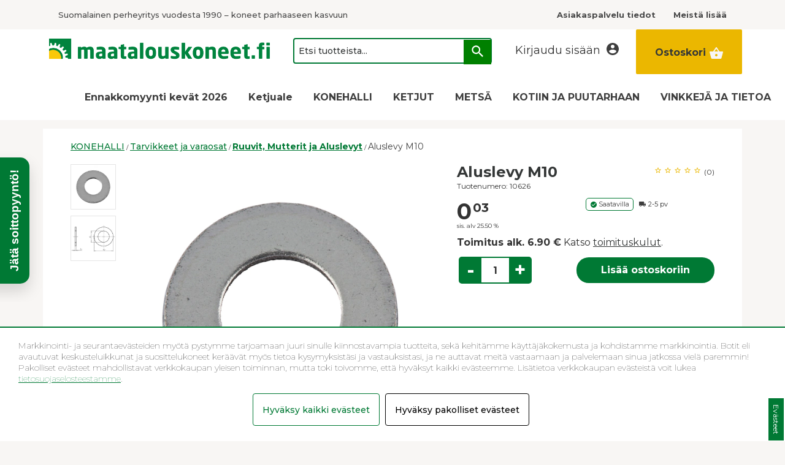

--- FILE ---
content_type: text/html; charset=UTF-8
request_url: https://maatalouskoneet.fi/fi/product/aluslevy-m10/10626
body_size: 17324
content:
<!DOCTYPE html>
<html>
<head>

  <title>Aluslevy M10 - maatalouskoneet.fi</title>
  <meta http-equiv="Content-Type" content="text/html; charset=UTF-8">
  <meta name="viewport" content="width=device-width, initial-scale=1.0, maximum-scale=1.0" />
    <link href="/css/jquery.simpleLens.css" rel="stylesheet" type="text/css"/>
  <link rel="stylesheet" href="/css/jquery-ui-smoothness-local.css">
  <meta name="language" content="fi" />
  <meta name="theme-color" content="#313131">
  <meta name="csrf-token" content="GTe3Pgk0FAX7NRjv8GUGXjk5MvugyZtFxCeSH8fY">
  <link rel="preconnect" href="https://fonts.googleapis.com">
  <link rel="preconnect" href="https://fonts.gstatic.com" crossorigin>
  <link href="https://fonts.googleapis.com/css2?family=Hind+Guntur:wght@300;400;500;600;700&family=Montserrat:ital,wght@0,100..900;1,100..900&display=swap" rel="stylesheet">
  <link rel="stylesheet" type="text/css" href="/css/slick.css"/>
  <link rel="stylesheet" type="text/css" href="/css/slick-theme.css"/>
  <link rel="stylesheet" type="text/css" href="/css/bootstrap.css"/>
  <link rel="stylesheet" type="text/css" href="/css/style.css?ver=1.54"/>
  <link rel="stylesheet" type="text/css" href="/css/animate.css"/>
  <link id="favicon" rel="shortcut icon" href="/media/favicon.png">
  <link href="/css/print.css" rel="stylesheet" type="text/css" media="print">
  <link href="https://maxcdn.bootstrapcdn.com/font-awesome/4.1.0/css/font-awesome.min.css" rel="stylesheet">

  
<meta property="og:title" content="Aluslevy M10 - maatalouskoneet.fi"/>
<meta property="og:type" content="product"/>
<meta property="og:url" content="/product/aluslevy-m10/10626"/>
<meta property="og:image" content="/pictures/22095fc753400dc47.webp"/>
<meta property="og:image:secure_url" content="/pictures/22095fc753400dc47.webp"/>
<meta property="og:site_name" content=""/>
<meta property="og:description" content="Aluslevy ISO 7089 ZN HV200 M10/ 10,5-Sinkitty teräs aluslevy-Sisähalkaisija (d1)    10,5 mm-Ulkohalkaisija (d2)   20 mm-Paksuus (h1)             2 mm" />
<meta property="og:rich_attachment" content="true" />
<meta name="description" content="Aluslevy ISO 7089 ZN HV200 M10/ 10,5-Sinkitty teräs aluslevy-Sisähalkaisija (d1)    10,5 mm-Ulkohalkaisija (d2)   20 mm-Paksuus (h1)             2 mm" />
<meta name="rating" content="Safe For Kids" />
<meta name="copyright" content="" />
<meta name="robots" content="index,follow" />

  <script>
    window.dataLayer = window.dataLayer || [];
    function gtag(){dataLayer.push(arguments);}
  </script>


    <!-- Google Analytics -->
  <script>
    (function(i,s,o,g,r,a,m){i['GoogleAnalyticsObject']=r;i[r]=i[r]||function(){
      (i[r].q=i[r].q||[]).push(arguments)},i[r].l=1*new Date();a=s.createElement(o),
      m=s.getElementsByTagName(o)[0];a.async=1;a.src=g;m.parentNode.insertBefore(a,m)
    })(window,document,'script','https://www.google-analytics.com/analytics.js','ga');
    ga('create', 'UA-45397692-1', 'auto');

    ga('require', 'displayfeatures');
    ga('require', 'ec');

    
    ga('send', 'pageview');
  </script>
  
    <!-- Facebook Pixel Code -->
  <script>
    !function(f,b,e,v,n,t,s){if(f.fbq)return;n=f.fbq=function(){n.callMethod?
      n.callMethod.apply(n,arguments):n.queue.push(arguments)};if(!f._fbq)f._fbq=n;
      n.push=n;n.loaded=!0;n.version='2.0';n.queue=[];t=b.createElement(e);t.async=!0;
      t.src=v;s=b.getElementsByTagName(e)[0];s.parentNode.insertBefore(t,s)}(window,
        document,'script','//connect.facebook.net/en_US/fbevents.js');

      fbq('init', '4187921321226235');
      fbq('track', "PageView");

      fbq('track', 'ViewContent', {
content_type: 'product',
content_ids: ['2209'],
content_name: 'Aluslevy M10',
content_category: 'Ruuvit, Mutterit ja Aluslevyt',
value: 0.030,
currency: 'EUR'
});

    </script>
<!--
<noscript><img height="1" width="1" style="display:none" src="https://www.facebook.com/tr?id=4187921321226235&ev=PageView&noscript=1"/></noscript>
-->
<!-- End Facebook Pixel Code -->


<!-- Google Tag Manager -->
<script>(function(w,d,s,l,i){w[l]=w[l]||[];w[l].push({'gtm.start':
  new Date().getTime(),event:'gtm.js'});var f=d.getElementsByTagName(s)[0],
j=d.createElement(s),dl=l!='dataLayer'?'&l='+l:'';j.async=true;j.src=
'https://www.googletagmanager.com/gtm.js?id='+i+dl;f.parentNode.insertBefore(j,f);
})(window,document,'script','dataLayer','GTM-59DRRH');</script>
<!-- End Google Tag Manager -->



<!-- Hotjar Tracking Code for www.maatalouskoneet.fi -->
<script>
(function(h,o,t,j,a,r){
h.hj=h.hj||function(){(h.hj.q=h.hj.q||[]).push(arguments)};
h._hjSettings={hjid:624953,hjsv:6};
a=o.getElementsByTagName('head')[0];
r=o.createElement('script');r.async=1;
r.src=t+h._hjSettings.hjid+j+h._hjSettings.hjsv;
a.appendChild(r);
})(window,document,'https://static.hotjar.com/c/hotjar-','.js?sv=');
</script>





<!-- Groweo smartchat -->
<script src="https://engine.groweo.com/bot/script4.js"></script>
<iframe style="display: none" 
    class="gw-ifstyle-63a1b8f6dfb31ade0f49ba1d" 
    src="https://engine.groweo.com/bot/index.html?url=https://engine.groweo.com/api/639c5b0b5ab4071d5b72b60f/63a1b8f6dfb31ade0f49ba1d&isPreview=false&publishUrl=https://engine.groweo.com/api/session/response&workspaceId=639c5b0b5ab4071d5b72b60f&moduleId=63a1b8f6dfb31ade0f49ba1d&inPage=false&language=fi">
</iframe>
<!-- End Groweo smartchat -->
<!-- Groweo Smart Bar -->
<script src="https://engine.groweo.com/smartBar/script.js"></script>
<iframe id="648aa799437090520c2c8e5c-639c5b0b5ab4071d5b72b60f-smartbar" 
    src="https://engine.groweo.com/smartBar/?url=https://engine.groweo.com/api/639c5b0b5ab4071d5b72b60f/648aa799437090520c2c8e5c&publishUrl=https://engine.groweo.com/api/session/response&workspaceId=639c5b0b5ab4071d5b72b60f&moduleId=648aa799437090520c2c8e5c&isPreview=false&language=fi" 
    height='100%' width="100%" frameborder="0" scrolling="auto">
</iframe>
<!-- End Groweo Smart Bar -->

<!-- Start of HubSpot Embed Code -->
<script type="text/javascript" id="hs-script-loader" async defer src="//js-eu1.hs-scripts.com/144337402.js"></script>
<!-- End of HubSpot Embed Code -->

</head>
<body>
    <!-- Google Tag Manager (noscript) -->
  <noscript><iframe src="https://www.googletagmanager.com/ns.html?id=GTM-59DRRH"
    height="0" width="0" style="display:none;visibility:hidden"></iframe></noscript>
    <!-- End Google Tag Manager (noscript) -->
    
    <section name="header">
    </section>
<!--<div id="bestquicksearch_result"></div>-->



<section name="menu" id="menu">
  <div class="container">
    <nav class="navbar navbar-default  navbar-fixed-top " id="navbar">
      <div class="header_bar leelooblack hidden-xs hidden-sm">
        <div class="container mobile-text-center">

          <div class="header_button one_em main-font-medium mobile_font hidden-xs hidden-sm" style="width: 100%;">
            <div class="col-xs-12 col-sm-12 col-md-12 col-lg-12">
                <span class="pull-left">
                    <span class="text-left" style="font-size: 13px;">Suomalainen perheyritys vuodesta 1990 – koneet parhaaseen kasvuun</span>
                </span>
                                <span class="pull-right bold" style="font-size: 13px;">
                                        <a href="/fi/page/asiakaspalvelu-tiedot/10026"><span style="padding-left: 25px;">Asiakaspalvelu tiedot</span></a>
                                        <a href="/fi/page/meista-lisaa/10027"><span style="padding-left: 25px;">Meistä lisää </span></a>
                                    </span>
                            </div>
          </div>

                                                  
          <div itemscope="" itemType="http://schema.org/Organization">
            <meta itemProp="name" content="maatalouskoneet.fi"/>
            <meta itemProp="url" content="https://maatalouskoneet.fi/"/>
            <meta itemProp="telephone" content="0400895174"/>
            <meta itemProp="email" content="myynti@maatalouskoneet.fi"/>
          </div>
        </div>
      </div>
            <div class="header_brand hidden-xs hidden-sm">
        <div class="container">

          <div class="col-xs-12 col-sm-12 col-md-4 col-lg-4 header_button mobile_bottom_padd">
            <a href="/"> <img src="/media/logo_new.png" class="header_brand_logo hidden-xs hidden-sm"></a>
          </div>

          <div class="col-xs-12 col-sm-12 col-md-4 col-lg-4 header_button mobile_bottom_padd hidden-xs hidden-sm">
            <input type="search" class="header_search_input main-font-medium hidden-xs hidden-sm" placeholder="Etsi tuotteista..." name="header_search_input" style="font-size: 14px;">
            <span class="header_search_button">
            <img src="/media/search.svg" class="header_search_button_image" alt="Etsi tuotteista..." title="Etsi tuotteista..." />
            </span>
          </div>

          <div class="col-xs-12 col-sm-12 col-md-4 col-lg-4 nopadd">

                        <div class="header_button account_button">
              <span class="header_desktop_only hidden-xs hidden-sm" style="font-size: 0.6em !important;">Kirjaudu sisään</span>
              <img src="/media/header_login.png" alt="" title="Kirjaudu sisään" style="padding-right: 10px;" />
            </div>
            
                        <div class="nopadd">
                        <a href="/cart">
              <div id="header_cart_button" class="yellowbg header_button bold header_cart_button">
                <span style="font-size: 16px !important;position: relative;" class="hidden-xs hidden-sm">Ostoskori</span>
                <img src="/media/header_cart.png" alt="Ostoskori" title="Ostoskori"/>
                
              </div>
            </a>
                        <div id="cart_preview_container" style="display:none;">
              <div class="col-xs-12 col-sm-12 col-md-12 col-lg-12 cart_products_container mobile_nopadd" style="padding-bottom: 20px !important;">
  <div class="col-xs-12 nopadd">
  <div class="col-xs-12 col-md-6">
    <a href="/cart">
      <div class="basic_button cart_preview_button" style="font-weight: bold;border: 2px solid var(--green);">
        Siirry kassalle
      </div>
    </a>
  </div>
  <div class="col-xs-12 col-md-6">
    <div class="basic_button cart_preview_button close_cart_preview" style="font-weight: bold;background-color:#fff;border: 2px solid var(--green);color:var(--green);cursor:pointer;">
      Jatka ostoksia
    </div>
  </div>
</div>
</div>

            </div>
            </div>
                      </div>
        </div>
      </div>
      
            <!-- Brand and toggle get grouped for better mobile display -->
      <div class="navbar-header" >
        <a href="/"><img src="/media/logo_new.png" class="hidden-md hidden-lg mobile_logo"></a>

                <a href="/cart">
          <div id="header_cart_button" class="header_button header_cart_button_active header_cart_button hidden-md hidden-lg" style="float: right;">
            <span style="font-size: 14px !important;font-weight: bold;">Ostoskori</span><img src="/media/header_cart.png" alt="" title="Ostoskori" style="height: 30px;position: relative;padding-left: 10px;" />
            <span class="header_cart_product_amount" data-value="0">0</span>
          </div>
        </a>
        
        
      </div>
      <div class="col-xs-12 hidden-md hidden-lg" style="padding-right: 0px;">
        <div class="col-xs-8 nopadd" style="padding-top: 15px !important;">
          <div class="mobile_search_container">
            <input type="search" class="header_search_input form-control mobile_search" placeholder="Etsi tuotteista..." name="header_search_input"><span class="header_search_button">
            <img src="/media/search.svg" class="header_search_button_image" alt="Etsi tuotteista..." title="Etsi tuotteista..." />
            </span>
          </div>
        </div>
        <div class="col-xs-4 nopadd text-center" style="padding-top: 15px !important;">
          <button type="button" class="navbar-toggle collapsed" data-toggle="collapse" data-target="#bs-example-navbar-collapse-1" aria-expanded="false">
            <span class="sr-only">Toggle navigation</span>
            <span class="icon-bar"></span>
            <span class="icon-bar"></span>
            <span class="icon-bar"></span>
          </button>
        </div>
      </div>

      <!-- Collect the nav links, forms, and other content for toggling -->
      <div class="collapse navbar-collapse desktop_navbar" id="bs-example-navbar-collapse-1">
        <div class="container">
        <ul class="nav navbar-nav" id="nav_groups">
                                        
          <li class="dropdown color_menu_li uppercase">
                        <a href="/fi/category/ennakkomyynti-kevat-2026/303">Ennakkomyynti kevät 2026</a>
                                    <ul class="dropdown-menu">
              
              
            </ul>
                      </li>
                                        
          <li class="dropdown color_menu_li uppercase">
                        <a href="/fi/category/ketjuale/289">Ketjuale</a>
                                    <ul class="dropdown-menu">
              
              
            </ul>
                      </li>
                                        
          <li class="dropdown color_menu_li uppercase">
                        <!-- <a href="/fi/category/konehalli/1" class="dropdown-toggle visible-xs visible-sm" data-toggle="dropdown" role="button" aria-haspopup="true" aria-expanded="false" >KONEHALLI</a> -->
            <a href="/fi/category/konehalli/1" class="dropdown-header visible-xs visible-sm visible-md visible-lg">KONEHALLI</a>
                                    <ul class="dropdown-menu">
              
                                          
              
              

              
              <li class="color_menu_li">
                <a href="/fi/category/automaattiohjaus/181" class="main-font-bold">
                  Automaattiohjaus
                </a>
              </li>
              
                                                        
              
              

              
              <li class="color_menu_li">
                <a href="/fi/category/maanmuokkaus/11" class="main-font-bold">
                  Maanmuokkaus
                </a>
              </li>
              
                                                        
              
              

              
              <li class="color_menu_li">
                <a href="/fi/category/murskaimet-ja-leikkurit/13" class="main-font-bold">
                  Murskaimet ja leikkurit
                </a>
              </li>
              
                                                        
              
              

              
              <li class="color_menu_li">
                <a href="/fi/category/kylvo-ja-lannoitus/12" class="main-font-bold">
                  Kylvö ja lannoitus
                </a>
              </li>
              
                                                        
              
              

              
              <li class="color_menu_li">
                <a href="/fi/category/viljankasittely/15" class="main-font-bold">
                  Viljankäsittely
                </a>
              </li>
              
                                                        
              
              

              
              <li class="color_menu_li">
                <a href="/fi/category/tien-ja-ymparistonhoito/17" class="main-font-bold">
                  Tien- ja ympäristönhoito
                </a>
              </li>
              
                                                        
              
              

              
              <li class="color_menu_li">
                <a href="/fi/category/heinakoneet/14" class="main-font-bold">
                  Heinäkoneet
                </a>
              </li>
              
                                                        
              
              

              
              <li class="color_menu_li">
                <a href="/fi/category/salaojahuuhtelulaite/21" class="main-font-bold">
                  Salaojahuuhtelulaite
                </a>
              </li>
              
                                                        
              
              

              
              <li class="color_menu_li">
                <a href="/fi/category/etukuormaimet-ja-varus-/36" class="main-font-bold">
                  Etukuormaimet ja varus...
                </a>
              </li>
              
                                                        
              
              

              
              <li class="color_menu_li">
                <a href="/fi/category/muut-koneet/18" class="main-font-bold">
                  Muut koneet
                </a>
              </li>
              
                                                        
              
              

              
              <li class="color_menu_li">
                <a href="/fi/category/tarvikkeet-ja-varaosat/19" class="main-font-bold">
                  Tarvikkeet ja varaosat
                </a>
              </li>
              
                                                        
              
              

              
              <li class="color_menu_li">
                <a href="/fi/category/tyokalut/109" class="main-font-bold">
                  Työkalut
                </a>
              </li>
              
                                                        
              
              

              
              <li class="color_menu_li">
                <a href="/fi/category/kaytetyt-koneet/20" class="main-font-bold">
                  Käytetyt koneet
                </a>
              </li>
              
                                                        
              
              

              
              <li class="color_menu_li">
                <a href="/fi/category/aleaarteet/275" class="main-font-bold">
                  ALEAARTEET
                </a>
              </li>
              
                            
            </ul>
                      </li>
                                        
          <li class="dropdown color_menu_li uppercase">
                        <!-- <a href="/fi/category/ketjut/2" class="dropdown-toggle visible-xs visible-sm" data-toggle="dropdown" role="button" aria-haspopup="true" aria-expanded="false" >KETJUT</a> -->
            <a href="/fi/category/ketjut/2" class="dropdown-header visible-xs visible-sm visible-md visible-lg">KETJUT</a>
                                    <ul class="dropdown-menu">
              
                                          
              
              

              
              <li class="color_menu_li">
                <a href="/fi/category/traktorin-ketjut/28" class="main-font-bold">
                  Traktorin ketjut
                </a>
              </li>
              
                                                        
              
              

              
              <li class="color_menu_li">
                <a href="/fi/category/metsakoneen-ketjut/29" class="main-font-bold">
                  Metsäkoneen ketjut
                </a>
              </li>
              
                                                        
              
              

              
              <li class="color_menu_li">
                <a href="/fi/category/kuormaajan-ketjut/30" class="main-font-bold">
                  Kuormaajan ketjut
                </a>
              </li>
              
                                                        
              
              

              
              <li class="color_menu_li">
                <a href="/fi/category/monkijan-ketjut/31" class="main-font-bold">
                  Mönkijän ketjut
                </a>
              </li>
              
                                                        
              
              

              
              <li class="color_menu_li">
                <a href="/fi/category/henkiloauton-ketjut/32" class="main-font-bold">
                  Henkilöauton ketjut
                </a>
              </li>
              
                                                        
              
              

              
              <li class="color_menu_li">
                <a href="/fi/category/kuljetusautojen-ketjut/33" class="main-font-bold">
                  Kuljetusautojen ketjut
                </a>
              </li>
              
                                                        
              
              

              
              <li class="color_menu_li">
                <a href="/fi/category/kaytetyt-ketjut/35" class="main-font-bold">
                  Käytetyt ketjut
                </a>
              </li>
              
                                                        
              
              

              
              <li class="color_menu_li">
                <a href="/fi/category/ketjutarvikkeet/85" class="main-font-bold">
                  Ketjutarvikkeet
                </a>
              </li>
              
                                                        
              
              

              
              <li class="color_menu_li">
                <a href="/fi/category/poistoketjut/207" class="main-font-bold">
                  Poistoketjut
                </a>
              </li>
              
                            
            </ul>
                      </li>
                                        
          <li class="dropdown color_menu_li uppercase">
                        <!-- <a href="/fi/category/metsa/3" class="dropdown-toggle visible-xs visible-sm" data-toggle="dropdown" role="button" aria-haspopup="true" aria-expanded="false" >METSÄ</a> -->
            <a href="/fi/category/metsa/3" class="dropdown-header visible-xs visible-sm visible-md visible-lg">METSÄ</a>
                                    <ul class="dropdown-menu">
              
                                          
              
              

              
              <li class="color_menu_li">
                <a href="/fi/category/klapikoneet/89" class="main-font-bold">
                  Klapikoneet
                </a>
              </li>
              
                                                        
              
              

              
              <li class="color_menu_li">
                <a href="/fi/category/juontokourat/90" class="main-font-bold">
                  Juontokourat
                </a>
              </li>
              
                                                        
              
              

              
              <li class="color_menu_li">
                <a href="/fi/category/muut-puutyokoneet/91" class="main-font-bold">
                  Muut puutyökoneet
                </a>
              </li>
              
                                                        
              
              

              
              <li class="color_menu_li">
                <a href="/fi/category/sahanterat/92" class="main-font-bold">
                  Sahanterät
                </a>
              </li>
              
                                                        
              
              

              
              <li class="color_menu_li">
                <a href="/fi/category/metsurin-tarvikkeet/177" class="main-font-bold">
                  Metsurin tarvikkeet
                </a>
              </li>
              
                                                        
              
              

              
              <li class="color_menu_li">
                <a href="/fi/category/klapisakit/302" class="main-font-bold">
                  Klapisäkit
                </a>
              </li>
              
                            
            </ul>
                      </li>
                                        
          <li class="dropdown color_menu_li uppercase">
                        <!-- <a href="/fi/category/kotiin-ja-puutarhaan/4" class="dropdown-toggle visible-xs visible-sm" data-toggle="dropdown" role="button" aria-haspopup="true" aria-expanded="false" >KOTIIN JA PUUTARHAAN</a> -->
            <a href="/fi/category/kotiin-ja-puutarhaan/4" class="dropdown-header visible-xs visible-sm visible-md visible-lg">KOTIIN JA PUUTARHAAN</a>
                                    <ul class="dropdown-menu">
              
                                          
              
              

              
              <li class="color_menu_li">
                <a href="/fi/category/aqva-vedensuodattimet/219" class="main-font-bold">
                  AQVA vedensuodattimet
                </a>
              </li>
              
                                                        
              
              

              
              <li class="color_menu_li">
                <a href="/fi/category/pienkoneet/140" class="main-font-bold">
                  Pienkoneet
                </a>
              </li>
              
                                                        
              
              

              
              <li class="color_menu_li">
                <a href="/fi/category/puhdistus/102" class="main-font-bold">
                  Puhdistus
                </a>
              </li>
              
                                                        
              
              

              
              <li class="color_menu_li">
                <a href="/fi/category/lammittaminen/79" class="main-font-bold">
                  Lämmittäminen
                </a>
              </li>
              
                                                        
              
              

              
              <li class="color_menu_li">
                <a href="/fi/category/puutarha/138" class="main-font-bold">
                  Puutarha
                </a>
              </li>
              
                                                        
              
              

              
              <li class="color_menu_li">
                <a href="/fi/category/pienille-farmareille/77" class="main-font-bold">
                  Pienille farmareille
                </a>
              </li>
              
                                                        
              
              

              
              <li class="color_menu_li">
                <a href="/fi/category/tyovaatteet/80" class="main-font-bold">
                  Työvaatteet
                </a>
              </li>
              
                            
            </ul>
                      </li>
                                        
          <li class="dropdown color_menu_li uppercase">
                        <!-- <a href="/fi/articles" class="dropdown-toggle visible-xs visible-sm" data-toggle="dropdown" role="button" aria-haspopup="true" aria-expanded="false" >VINKKEJÄ JA TIETOA</a> -->
            <a href="/fi/articles" class="dropdown-header visible-xs visible-sm visible-md visible-lg">VINKKEJÄ JA TIETOA</a>
                                  </li>
                              

        </ul>
      </div>
      <span class="pull-right hidden-xs hidden-sm" style="position: fixed;right: 0;top: 70px;">
                                    <a href="/cart">
              <div id="header_cart_button" class="header_button header_brand_cart rubik">
                <img src="/media/header_cart.png" alt="" title="Ostoskori" style="height: 30px;position: relative;padding-right: 20px;filter:invert(100%);" />
                <span class="header_cart_product_amount" style="font-size:.9em;" data-value="0">0</span>
              </div>
            </a>
                                  </span>
      </div><!-- /.navbar-collapse -->



      
    </nav>

    <div class="menu_login" style="display:none;">
      <div class="menu_login_right">
        <form id="header_login_form" action="/fi/account/login" method="POST">
          <input type="hidden" name="_token" value="GTe3Pgk0FAX7NRjv8GUGXjk5MvugyZtFxCeSH8fY">
          <div id="header_login_container">
            <div class="col-lg-12 or" style="padding: 0px 50px;border-radius: 5px;">
              <h3 class="login_heading text-center main-font-bold lowercase" style="margin-top: 40px;"><img src="/media/login.png" alt="" title="" style="height: 30px;padding-right: 10px;" />Kirjaudu sisään</h3>
              <div class="col-xs-12 text-center">
              <input type="email" id="login_username" class="header_login_input" name="login_username" placeholder="Sähköposti" autocomplete="on" />
              <br />
              <input type="password" id="login_password" class="header_login_input" name="login_password" placeholder="Salasana" autocomplete="on" />
              <br />
              <div class="col-xs-12 col-sm-12 col-md-12 col-lg-12 text-center" style="padding-top: 20px;"><input type="checkbox" name="login_remember" id="login_remember" class="leeloo_checkbox"><label for="login_remember" style="font-weight: normal;"><span></span>Muista minut</label></div>
              <br />
              <input type="submit" id="login_submit" class="basic_button main-font-bold" style="margin-bottom: 25px;border-radius: 5px;margin-left:5px;margin-right: 5px;" value="Kirjaudu" />
              <br />
              <div class="col-xs-12 col-sm-12 col-md-12 col-lg-12 text-center" style="padding-top: 20px;padding-bottom: 20px;">
                <a href="/register/forgotpass" style="color:#000 !important;text-decoration: underline;" class="sofia-pro-light">Unohdin salasanani</a>
              </div>
              </div>
            </div>
            <a href="/register/new" style="color:#000 !important;">
            <div class="col-xs-12 col-sm-12 col-md-12 col-lg-12 main-font-bold text-center" style="background-color: #EBB700;padding: 0px 50px;padding-top: 15px; float:left;width: 100%;border-radius: 5px;">
              <p style="color:#fff;font-size: 20px;">Uusi asiakas</p>
              <p><div class="basic_button main-font-bold " style="background-color: #fff !important;color:#000 !important;border:none;margin-bottom:25px;line-height: 49px;border-radius: 5px;">Rekisteröidy</div></p>
            </div></a>
          </div>
        </form>
      </div>
    </div>
    </div>
</section>







<section name="content" >
  <div class="container">
   


<style>
  body {
    padding-top: 210px;
  }
  .product_large_container {
    background-color: #fff;
    padding-left: 30px !important;
    padding-right: 30px !important;
    padding-bottom: 40px !important;
  }
  .product_pictures_arrows{
    color:grey;
  }
  @media (max-width: 991px){
    .product_large_container {
      padding-left: 15px !important;
      padding-right: 15px !important;
      padding-top: 0px !important;
      border-top: 147px solid var(--sand);
    }
  }

  @media (max-width: 767px) {
    .prev_arrow_product, .prev_arrow_product2 {
      left: 0px;
    }

    .next_arrow_product, .next_arrow_product2 {
      right: 0px;
    }

  }
</style>
<style>
  .lue_lisaa a{
      all:unset;
      text-decoration: underline!important;
      cursor: pointer;
  }
  .desci a{
      all:unset;
      text-decoration: underline!important;
      cursor: pointer;
  }

</style>


<div class="product_large_container col-xs-12 nopadd" itemscope="" itemType="http://schema.org/Product">
  <!-- product pictures -->
  <div class="col-xs-12 col-sm-12 col-md-12 col-lg-12 mobile_nopadd">
    <div class="breadcrumbs" itemscope itemtype="http://schema.org/BreadcrumbList">
            <span itemprop="itemListElement" itemscope itemtype="http://schema.org/ListItem"><a itemscope itemtype="http://schema.org/Thing" itemprop="item" href="/fi/category/konehalli/1" onmousedown="ga('send', 'event', 'Product', 'Click breadcrumb level-1 category');" style="color:var(--green);text-decoration:underline;"><span itemprop="name" class="main-font-medium">KONEHALLI</span></a><meta itemprop="position" content="1" /></span>
                  / <span itemprop="itemListElement" itemscope itemtype="http://schema.org/ListItem"><a itemscope itemtype="http://schema.org/Thing" itemprop="item" href="/fi/group/tarvikkeet-ja-varaosat/19" onmousedown="ga('send', 'event', 'Product', 'Click breadcrumb level-2 category');" style="color:var(--green);text-decoration:underline;"><span itemprop="name" class="main-font-medium">Tarvikkeet ja varaosat</span></a><meta itemprop="position" content="2" /></span>
                  / <span itemprop="itemListElement" itemscope itemtype="http://schema.org/ListItem"><a itemscope itemtype="http://schema.org/Thing" itemprop="item" href="/fi/group/ruuvit-mutterit-ja-aluslevyt/143" onmousedown="ga('send', 'event', 'Product', 'Click breadcrumb level-3 category');" style="color:var(--green);text-decoration:underline;"><span itemprop="name" class="main-font-bold">Ruuvit, Mutterit ja Aluslevyt</span></a><meta itemprop="position" content="3" /></span>
            / <span itemprop="itemListElement" itemscope itemtype="http://schema.org/ListItem"><a itemscope itemtype="http://schema.org/Thing" itemprop="item" href="/fi/product/aluslevy-m10/10626" onmousedown="ga('send', 'event', 'Product', 'Click product');" style="color:var(--black);"><span itemprop="name" class="main-font">Aluslevy M10</span></a><meta itemprop="position" content="3" /></span>
    </div>
  </div>

  <div class="col-xs-12 nopadd"> 

    <div class="hidden-md hidden-lg col-xs-12 nopadd">
        <meta itemprop="sku" content="10626" />
        
          
          
          <div class="col-xs-6 nopadd floatright">
            <div class="col-xs-12 col-sm-12 col-md-12 col-lg-12 nopadd">
              <div class="product_container_condition text-right floatright">
                <span style="float: left;position: relative;">  <img src="/media/emptystar.png" />    <img src="/media/emptystar.png" />    <img src="/media/emptystar.png" />    <img src="/media/emptystar.png" />    <img src="/media/emptystar.png" />  </span>
                <div style="padding-left:5px;font-size:12px;line-height: 25px;float: left;position: relative;">(0)</div>

              </div>
            </div>
          </div>
          <h1 itemprop="name" class="main-font-bold lowercase" style="margin-top:0px;font-size: 24px;">Aluslevy M10</h1>
          <div class="product_container_number text-left" style="margin-bottom: 10px;">
            <span class="darker-blue product-number" style="font-size: 12px;">Tuotenumero: 10626</span>
          </div>
    </div>

    <div class="col-xs-12 col-sm-12 col-md-7 col-lg-7 mobile_nopadd" id="product_pictures_container">

      <div class="product_pictures clearfix">
        <div id="product_main_picture" class="product_main_picture noselect">

          <div class="product_picture_mobile visible-xs visible-sm">
                                <div class="col-xs-12 nopadd visible-xs visible-sm thumb thumbs ">
            <img itemprop="image" itemProp="image" src="/pictures/22095fc753400dc47.webp" alt="Aluslevy M10" title="Aluslevy M10" class="mobbpicc"/>

          </div>
                                            <div class="col-xs-12 nopadd visible-xs visible-sm thumb thumbs ">
            <img itemprop="image" itemProp="image" src="/pictures/22095fc7534424ad1.jpg" alt="Aluslevy M10" title="Aluslevy M10" class="mobbpicc"/>

          </div>
                                </div>

          
          <span class="common_listing_image_helper"></span>
                    <img itemprop="image" itemProp="image" src="/pictures/22095fc753400dc47.webp" alt="Aluslevy M10" data-order="1" title="Aluslevy M10" id="main_picci" class="hidden-xs hidden-sm main_picture"/>
                            </div>
        <div class="product_pictures_extra_container clearfix noselect hidden-xs hidden-sm">
                                <div class="product_picture_extra">
            <img src="/pictures/thumbs240b/22095fc753400dc47.webp" data-order="1" data-source="/pictures/22095fc753400dc47.webp" data-largesource="/pictures/22095fc753400dc47.webp" />
          </div>
                                           <div class="product_picture_extra">
            <img src="/pictures/thumbs240b/22095fc7534424ad1.jpg" data-order="2" data-source="/pictures/22095fc7534424ad1.jpg" data-largesource="/pictures/22095fc7534424ad1.jpg" />
          </div>
                             </div>

      </div>
      <div class="col-xs-12 nopadd">
              </div>
  <div class="col-xs-12 col-sm-12 col-md-12 col-lg-12"> 

    <ul class="nav nav-tabs hidden-xs hidden-sm">
      <li class="active"><a data-toggle="tab" href=".desci">Kuvaus</a></li>
      

                  <li class="reviews_tab"><a data-toggle="tab" href=".arviot">Arviot (0)</a></li>
    </ul>

    <div class="hidden-xs hidden-sm col-md-12 tab-content">

     <div class="col-xs-12 col-sm-12 col-md-12 col-lg-12 desci tab-pane fade in active">
      <h1>Aluslevy ISO 7089 ZN HV200 M10/ 10,5</h1><p>-Sinkitty teräs aluslevy</p><p>-Sisähalkaisija (d1)    10,5 mm</p><p>-Ulkohalkaisija (d2)   20 mm</p><p>-Paksuus (h1)             2 mm</p>
    </div>

    <div class="col-xs-12 col-sm-12 col-md-12 col-lg-12 lue_lisaa tab-pane fade">
      <h2>Lue lisää</h2>
      
    </div>

    
    <div class="col-xs-12 col-sm-12 col-md-12 col-lg-12 tekniset_tiedot tab-pane fade">
      <h2>Tekniset tiedot</h2>
      
    </div>

    <div class="col-xs-12 col-sm-12 col-md-12 col-lg-12 tab-pane fade arviot">
      <div class="col-xs-12 nopadd">
        <!-- <h3 class="main-font-bold lowercase">Kommentit</h3> -->
        <br />
        <div class="tab-pane fade in active">
          <style>
    .edit_area {
        margin-top: 10px;
        margin-bottom: 10px;
        display: block;
    }
    button.like, button.dislike{
   		border: none;
   		background-color: #fff;
    }
</style>

<div class="product_reviews" id="kokemukset">



	<a class="account_button green bold" style="cursor: pointer;">Kirjaudu sisään ja arvostele tuote.</a>
	<br><br>









</div>
        </div>
      </div>
    </div>
  </div>
</div>
    </div>

    <!-- name, price -->
    <div class="col-xs-12 col-sm-12 col-md-5 col-lg-5 " id="buy_button_container">
      <div class="hidden-xs hidden-sm col-md-12 nopadd">
        <meta itemprop="sku" content="10626" />
        
        <div class="product_header clearfix">

          
          
          <div class="col-xs-6 nopadd floatright">
            <div class="col-xs-12 col-sm-12 col-md-12 col-lg-12 nopadd">
              <div class="product_container_condition text-right floatright">
                <span style="float: left;position: relative;">  <img src="/media/emptystar.png" />    <img src="/media/emptystar.png" />    <img src="/media/emptystar.png" />    <img src="/media/emptystar.png" />    <img src="/media/emptystar.png" />  </span>
                <div style="padding-left:5px;font-size:12px;line-height: 25px;float: left;position: relative;">(0)</div>
              </div>
            </div>
          </div>

          <h1 itemprop="name" class="main-font-bold lowercase" style="margin-top:0px;margin-bottom: 0px;font-size: 24px;">Aluslevy M10</h1>
          <div class="product_container_number text-left" style="margin-bottom: 10px;">
            <span class="darker-blue product-number" style="font-size: 12px;">Tuotenumero: 10626</span>
          </div>
        </div>
      </div>
                    <div class="price_container_static col-xs-6 col-md-6 nopadd" itemprop="offers" itemscope itemtype="http://schema.org/Offer">
          <span id="product_price" itemprop="price" content="0.03"></span><span id="product_price_span">0<span class="top_price">03</span>                              <span style="display: none;" itemprop="priceCurrency" content="EUR">&euro;</span>
        </span>
        <link itemprop="availability" href="http://schema.org/InStock" />        <meta itemprop="seller" content="https://maatalouskoneet.fi/" />
        <div class="col-xs-12 nopadd" style="font-size: 10px;margin-top: -7px;">
          sis. alv 25.50 %
        </div>
      </div>

      
      
      <div class="col-xs-6 col-md-6 nopadd" style="padding-top:10px;padding-bottom:10px;">
        <div class="col-xs-12 col-sm-12 col-md-12 col-lg-12 nopadd text-left" style="display: contents;">
                                            <span class="label label-success"><img src="/media/ok.png" alt="" title=""  /> Saatavilla</span> <img src="/media/shipping_icon.png" alt="" title="" style="height: 8px;width: 11px;margin-left: 5px" /> <span class="saldotext" style="font-size:11px;">2-5 pv</span>
                                
                    </div>
    </div>
                                    <div class="col-xs-12 nopadd" style="margin-bottom: 10px;margin-top: 10px;">
        <span style="font-size:16px;" class="toggle_shipping"><span class="bold">Toimitus alk.  6.90 €</span> Katso <a href="javascript:;"><span class="underline">toimituskulut</span></a>.</span>

        <div class="product_shipping">
          <h2 class="bold">Tuotteen toimitusvaihtoehdot- ja hinnat:</h2>
                                  <span class="text-left floatleft">Nouto varastolta</span><span class="text-right floatright">0.00 €</span><br />
                                              <span class="text-left floatleft">Nouto varastolta, käsittelykulu</span><span class="text-right floatright">0.00 €</span><br />
                                              <span class="text-left floatleft">Nouto valitsemastasi postista</span><span class="text-right floatright">6.90 €</span><br />
                                              <span class="text-left floatleft">Nouto postin pakettiautomaatista</span><span class="text-right floatright">6.90 €</span><br />
                                              <span class="text-left floatleft">Kotiin toimitettu postipaketti</span><span class="text-right floatright">6.90 €</span><br />
                                              <span class="text-left floatleft">Rahtina haluttuun osoitteeseen</span><span class="text-right floatright">6.90 €</span><br />
                                                      <br /><br />
          Valitse haluamasi toimitustapa ostoskorissa.<br />
          Useita tuotteita tilatessasi tarkista toimituksen kokonaishinta ostoskorissa.<br />
          Hinnat sis. alv 25,5%. Tästä <a href="/page/toimituskulut/10025" class="underline">toimitusehtoihin</a>
          <span class="toggle_shipping" style="position: absolute;top: 5px;right: 5px;cursor: pointer;">X</span>
        </div>
      </div>
            

      

      
      

    
    <div class="product_buy_selector clearfix">

      <div class="product_buy_selector_left">
                        <div class="product_buy_selector_left_info_stock" id="product_id" data-id="2209">

  
</div>



  
                  
              </div>
      

      
      
    </div>
        
        <div class="buyamount_buttons_container">
    <div class="number_input_btn_left" onclick="this.parentNode.querySelector('input[type=number]').stepDown()">-</div>
    <input type="number" id="buyamount" class="buyamount_buttons" name="buyamount" type="text" min="1"  max="999"  placeholder="1" value="1" step="1"/>
    <div class="number_input_btn_right" onclick="this.parentNode.querySelector('input[type=number').stepUp()">+</div>
</div>
        

    <div class="buy_buttons floatright text-right">
      <div class="buy_button" id="buy_button_red">
        Lisää ostoskoriin
      </div>
    </div>

    






    <div id="oos_container" style="display:none;">
            <!--<span>Tilapäisesti loppu.</span>-->
            <br />
      <br />
      
                  <span><b>Ilmoittakaa minulle, kun tuote on jälleen saatavilla!</b></span>
      <input id="oos_email" type="email" placeholder="Sähköposti" class="form-control" />
      <div class="buy_button buy_button_outofstock" id="oos_buybutton">
        <span class="glyphicon glyphicon-envelope" aria-hidden="true"></span> Tilaa saapumisilmoitus
      </div>
      
    </div>
    
            <div class="col-xs-12 mobile_nopadd " style="padding-top: 20px !important;">
      <!-- Groweo Lomake tuotteiden yhteyteen -->
<script src="https://engine.groweo.com/smartBlock/script.js"></script>
<iframe id="64883b0e5aca22021c285476-639c5b0b5ab4071d5b72b60f-inpage" 
    src="https://engine.groweo.com/smartBlock/?url=https://engine.groweo.com/api/639c5b0b5ab4071d5b72b60f/64883b0e5aca22021c285476&publishUrl=https://engine.groweo.com/api/session/response&workspaceId=639c5b0b5ab4071d5b72b60f&moduleId=64883b0e5aca22021c285476&inPage=true&isPreview=false&language=fi" 
    height=100% width="100%" frameborder="0" scrolling="auto">
</iframe>
<!-- End Groweo Lomake tuotteiden yhteyteen -->
    </div>
  </div>
   
     
</div>





<div class="col-xs-12 nopadd">

  <div class="col-xs-12 col-sm-12 col-md-7 col-lg-7"> 

    <ul class="nav nav-tabs hidden">
      <li class="active"><a data-toggle="tab" href=".desci">Kuvaus</a></li>
      
                  <li class="reviews_tab"><a data-toggle="tab" href=".arviot">Arviot (0)</a></li>
    </ul>

    <div class="hidden col-md-12 tab-content">

     <div class="col-xs-12 col-sm-12 col-md-12 col-lg-12 desci tab-pane fade in active">
      <h1>Aluslevy ISO 7089 ZN HV200 M10/ 10,5</h1><p>-Sinkitty teräs aluslevy</p><p>-Sisähalkaisija (d1)    10,5 mm</p><p>-Ulkohalkaisija (d2)   20 mm</p><p>-Paksuus (h1)             2 mm</p>
    </div>

    <div class="col-xs-12 col-sm-12 col-md-12 col-lg-12 lue_lisaa tab-pane fade">
      <h2>Lue lisää</h2>
      
    </div>

    
    <div class="col-xs-12 col-sm-12 col-md-12 col-lg-12 tekniset_tiedot tab-pane fade">
      <h2>Tekniset tiedot</h2>
      
    </div>

    <div class="col-xs-12 col-sm-12 col-md-12 col-lg-12 tab-pane fade arviot">
      <div class="col-xs-12 nopadd">
        <!-- <h3 class="main-font-bold lowercase">Kommentit</h3> -->
        <br />
        <div class="tab-pane fade in active">
          <style>
    .edit_area {
        margin-top: 10px;
        margin-bottom: 10px;
        display: block;
    }
    button.like, button.dislike{
   		border: none;
   		background-color: #fff;
    }
</style>

<div class="product_reviews" id="kokemukset">



	<a class="account_button green bold" style="cursor: pointer;">Kirjaudu sisään ja arvostele tuote.</a>
	<br><br>









</div>
        </div>
      </div>
    </div>
  </div>

  <div class="col-xs-12 hidden-md hidden-lg">
    <div data-toggle="collapse" data-target=".desci_mobile" class="visible-xs visible-sm collapse_toggler">Katso tuotteen tiedot</div>

    <div class="col-xs-12 col-sm-12 hidden-md hidden-lg desci_mobile collapse" aria-expanded="false" style="background-color: #fff;">
      <h1>Aluslevy ISO 7089 ZN HV200 M10/ 10,5</h1><p>-Sinkitty teräs aluslevy</p><p>-Sisähalkaisija (d1)    10,5 mm</p><p>-Ulkohalkaisija (d2)   20 mm</p><p>-Paksuus (h1)             2 mm</p>
    </div>

    
    
    
    <div data-toggle="collapse" data-target=".arviot_mobile" class="visible-xs visible-sm collapse_toggler">Kommentit (0)</div>

    <div class="col-xs-12 col-sm-12 hidden-md hidden-lg arviot_mobile collapse" aria-expanded="false" style="background-color: #fff;">
      <style>
    .edit_area {
        margin-top: 10px;
        margin-bottom: 10px;
        display: block;
    }
    button.like, button.dislike{
   		border: none;
   		background-color: #fff;
    }
</style>

<div class="product_reviews" id="kokemukset">



	<a class="account_button green bold" style="cursor: pointer;">Kirjaudu sisään ja arvostele tuote.</a>
	<br><br>









</div>
    </div>
  </div>

  </div>

  
  </div>
</div>
<div class="col-xs-12 col-sm-12 col-md-12 col-lg-12 nopadd product_footer_cont">
      <div class="col-xs-12 col-sm-12 col-md-12 col-lg-12 nopadd">

          </div>

      <div class="col-xs-12 nopadd">
              </div>



    

      
    </div>
</div>
<br /><br />












  

     </div>
</section>







<div class="container preprefooter">
    <div class="row" style="padding-top: 25px;padding-bottom: 25px;">
      <div class="col-xs-6 col-sm-6 col-md-3 col-lg-3" style="padding:2em;">
        <div class="col-xs-12 col-sm-12 col-md-12 col-lg-12 text-center mobile_nopadd" style="padding:1em;">
            <img src="/media/circle1.png" alt="" title="" style="max-width:100%;"/>
        </div>
        <div class="col-xs-12 col-sm-12 col-md-12 col-lg-12 text-center mobile_nopadd">
            <h4>Palveleva.</h4>
            <p>Palveleva 100 % suomalainen perheyritys.</p>
        </div>
      </div>

      <div class="col-xs-6 col-sm-6 col-md-3 col-lg-3" style="padding:2em;">
        <div class="col-xs-12 col-sm-12 col-md-12 col-lg-12 text-center mobile_nopadd" style="padding:1em;">
            <img src="/media/circle2.png" alt="" title="" style="max-width:100%;"/>
        </div>
        <div class="col-xs-12 col-sm-12 col-md-12 col-lg-12 text-center mobile_nopadd">
            <h4>Reilu.</h4>
            <p>Aina reilut ja tingityt hinnat näkyvissä verkkokaupassa.<br />&nbsp;</p>
        </div>
      </div>

      <div class="col-xs-6 col-sm-6 col-md-3 col-lg-3" style="padding:2em;">
        <div class="col-xs-12 col-sm-12 col-md-12 col-lg-12 text-center mobile_nopadd" style="padding:1em;">
            <img src="/media/circle3.png" alt="" title="" style="max-width:100%;"/>
        </div>
        <div class="col-xs-12 col-sm-12 col-md-12 col-lg-12 text-center mobile_nopadd">
            <h4>Turvallinen.</h4>
            <p>Asioit turvallisesti verkkokaupassa ja tavoitat meidät myös puhelimitse.</p>
        </div>
      </div>

      <div class="col-xs-6 col-sm-6 col-md-3 col-lg-3" style="padding:2em;">
        <div class="col-xs-12 col-sm-12 col-md-12 col-lg-12 text-center mobile_nopadd" style="padding:1em;">
            <img src="/media/circle4.png" alt="" title="" style="max-width:100%;"/>
        </div>
        <div class="col-xs-12 col-sm-12 col-md-12 col-lg-12 text-center mobile_nopadd">
            <h4>Joustava.</h4>
            <p>Edulliset kuljetukset haluamaasi osoitteeseen kaikkialle Suomessa!</p>
        </div>
      </div>
    </div>
</div>



<!-- Groweo Smart Block Inpage -->
<script src="https://engine.groweo.com/bot/script4.js"></script>
<script src="https://engine.groweo.com/smartBlock/script.js"></script>
<iframe id="6489db80e5380b11d62ceec1-639c5b0b5ab4071d5b72b60f-inpage" 
    src="https://engine.groweo.com/smartBlock/?url=https://engine.groweo.com/api/639c5b0b5ab4071d5b72b60f/6489db80e5380b11d62ceec1&publishUrl=https://engine.groweo.com/api/session/response&workspaceId=639c5b0b5ab4071d5b72b60f&moduleId=6489db80e5380b11d62ceec1&inPage=true&isPreview=false&language=fi" 
    height=100% width="100%" frameborder="0" scrolling="no" style="padding-bottom: 50px;">
</iframe>
<!-- End Groweo Smart Block Inpage -->

<section name="prefooter" class="prefooter"  >
  <div>
      <div class="container" style="padding-bottom:25px;padding-top:25px;">
        <div class="row" style="padding-bottom: 25px;">
          <div class="col-xs-12 col-sm-12 col-md-12 col-lg-12 text-center main-font-bold" style="padding-bottom: 25px;">
            <h3 class="white" style="text-transform: none;padding-bottom: 20px;">Liity maatalouskoneet.fi verkkoedunsaajaksi</h3>

            <div class="col-xs-12 col-sm-12 col-md-12 col-lg-12 text-center nopadd">
              <div class="col-xs-12 col-sm-6 col-md-6 col-lg-6 pre_footer_box nopadd">
                <span class="main-font-bold white">
                    Saat sähköpostiisi aina ensimmisenä tiedon ajankohtaisista eduista, tarjouksista ja uutuuksista.
                </span><br/>
              </div>
              <div class="col-xs-12 col-sm-6 col-md-6 col-lg-6 pre_footer_box nopadd">
                <form name="subscribe_footer" action="/fi/subscribe" method="POST">
                  <input type="hidden" name="_token" value="GTe3Pgk0FAX7NRjv8GUGXjk5MvugyZtFxCeSH8fY">
                  <input type="text" class="customer_register" name="email" id="email_sub"  required="required" style="width:225px;position:relative;height:40px;color:#555;border:none;padding-left:10px;"/>
                  <a href="#"><div id="login_submit_footer">Liity</div></a>
                </form>
                              </div>
            </div>
          </div>
        </div>
      </div>
    </div>
</section>


<section name="footer" class="footer">
  <div class="container">
            <div class="col-xs-12 col-sm-12 col-md-3 col-lg-3 text-left main-font-medium">
      <h3 class="main-font-bold lowercase" style="color:var(--green);">Maatalouskoneet.fi</h3>
      <p style="line-height: 1;"><b>Forestpolator Oy</b></p><p style="line-height: 1;"><br></p><p style="line-height: 1;">Viisteentie 10,<br />
</p><p style="line-height: 1;">69750 Sillanpää</p><p style="line-height: 1;"><br></p><p><b><a href="/page/asiakaspalvelu/10026" target="_blank">Kaikki yhteystiedot</a></b></p><p><b><a href="/page/tietoa-meista/10027" target="_blank">Tietoa meistä</a></b></p><p><br></p>
    </div>
        <div class="col-xs-12 col-sm-12 col-md-3 col-lg-3 text-left main-font-medium">
      <h3 class="main-font-bold lowercase" style="color:var(--green);">Asiakaspalvelu</h3>
      <div><b>myynti@maatalouskoneet.fi</b></div><div><b><a href="tel:0400 451900" target="_blank" style="background-color: rgb(255, 255, 255);"><font color="#397b21"><u>0400 451 900</u></font></a></b></div><div><b><br></b></div><div><b>Puhelinpalvelu avoinna&nbsp;</b></div><div><b>9.00-17.00</b></div><div><b><br></b></div><div><b>Tekstiviestit ja Whatsapp</b></div><div><a href="tel:.0400 157701" target="_blank"><b><font color="#397b21"><u>0400 157701</u></font></b></a></div>
    </div>
        
    <div class="col-xs-12 col-sm-12 col-md-3 col-lg-3 text-left main-font-medium">
      <h3 class="main-font-bold lowercase" style="color:var(--green);">Ohjeet</h3>
                        <a href="/fi/page/toimitusehdot/10014" class="rubik" style="line-height:2.25em;">Toimitusehdot</a><br/>
                        <a href="/fi/page/palautusehdot/10015" class="rubik" style="line-height:2.25em;">Palautusehdot</a><br/>
                        <a href="/fi/page/toimituskulut/10025" class="rubik" style="line-height:2.25em;">Toimituskulut</a><br/>
                        <a href="/fi/page/asiakaspalvelu-tiedot/10026" class="rubik" style="line-height:2.25em;">Asiakaspalvelu tiedot</a><br/>
                        <a href="/fi/page/meista-lisaa/10027" class="rubik" style="line-height:2.25em;">Meistä lisää </a><br/>
                        <a href="/fi/page/tietosuojaseloste/10125" class="rubik" style="line-height:2.25em;">Tietosuojaseloste</a><br/>
                                        </div>

    <div class="col-xs-12 col-sm-12 col-md-3 col-lg-3 text-left main-font-medium">
        <div>
          <h3 class="main-font-bold lowercase" style="color:var(--green);">Seuraa meitä</h3>
          <a href="https://www.facebook.com/Maatalouskoneet/" target="_blank"><img src="/media/facebook.png" draggable="false" alt="facebook" title="facebook" class="some_logo" /></a>
          <a href="https://www.instagram.com/maatalouskoneet.fi" target="_blank"><img src="/media/instagram.png" draggable="false" alt="instagram" title="instagram" class="some_logo" /></a>
          <a href="https://www.youtube.com/channel/UC3zOKoKfS5eVK5jT1uoXFpA" target="_blank"><img src="/media/youtube.png" draggable="false" alt="youtube" title="youtube" class="some_logo" /></a>
          <a href="https://twitter.com/maatalouskoneet" target="_blank"><img src="/media/twitter.png" draggable="false" alt="twitter" title="twitter" class="some_logo" /></a>
        </div>
    </div>
    <div class="col-xs-12 col-sm-12 col-md-12 col-lg-12" style="padding-top: 50px;padding-bottom: 50px;">
      <img src="/media/maksutavat.png" alt="" title="" style="width:100%;" />
    </div>



  </div>

</section>
<script src="https://engine.groweo.com/smartPopup/script.js"></script>
<iframe id="6482e18bb9b909b98475e505-639c5b0b5ab4071d5b72b60f-popup" 
    src="https://engine.groweo.com/smartPopup/?url=https://engine.groweo.com/api/639c5b0b5ab4071d5b72b60f/6482e18bb9b909b98475e505&publishUrl=https://engine.groweo.com/api/session/response&workspaceId=639c5b0b5ab4071d5b72b60f&moduleId=6482e18bb9b909b98475e505&inPage=false&isPreview=false&language=fi" 
    height='0' width="100%" frameborder="0" scrolling="auto">
</iframe>
<div class="col-xs-12 col-sm-12 col-md-12 col-lg-12 main-font-medium copyrightit" style="background-color: #000;color: #858585;padding-top: 20px;">
  <div class="col-xs-12 col-sm-12 col-md-12 col-lg-12 text-center">maatalouskoneet.fi &copy; 2026</div>
  <div class="footer_final_credits col-xs-12 col-sm-12 col-md-12 col-lg-12 text-center">Webshop by Lillhonga.fi</div>
</div>
<div id="samuplz">
  <img src="/media/ajax-loader.gif" alt="Loading..." title="Loading..." />
</div>

<script>
    
          function consent_mode(data) {

        var consent = {};
        consent.mode = 'default';

        if(data) consent.mode = data;

        switch (consent.mode) {
            case 'granted':
                consent.event = 'update';
                consent.ad_storage = 'granted';
                consent.analytics_storage = 'granted';
                consent.ads_data_redaction = 'false';
                consent.ad_user_data = 'granted';
                consent.ad_personalization = 'granted';
                break;
            case 'denied':
                consent.event = 'update';
                consent.ad_storage = 'denied';
                consent.analytics_storage = 'granted';
                consent.ads_data_redaction = 'true';
                consent.ad_user_data = 'denied';
                consent.ad_personalization = 'denied';
                break;
            default:
                consent.event = 'default';
                consent.ad_storage = 'denied';
                consent.ads_data_redaction = 'true';
                consent.ad_user_data = 'denied';
                consent.ad_personalization = 'denied';
                consent.analytics_storage = 'granted';
                break;
        }

        gtag('consent', consent.event, {
            'ad_storage': consent.ad_storage,
            'analytics_storage': consent.analytics_storage,
            'ads_data_reduction': consent.ads_data_redaction,
            'ad_user_data': consent.ad_user_data,
            'ad_personalization': consent.ad_personalization
        });
    }
        consent_mode();
    
</script>

<div class="cookie_settings_container ">
<div class="cookie_settings">
<div><p>Markkinointi- ja seurantaevästeiden myötä pystymme tarjoamaan juuri sinulle kiinnostavampia tuotteita, sekä kehitämme käyttäjäkokemusta ja kohdistamme markkinointia. Botit eli avautuvat keskusteluikkunat ja suosittelukoneet keräävät myös tietoa kysymyksistäsi ja vastauksistasi, ja ne auttavat meitä vastaamaan ja palvelemaan sinua jatkossa vielä paremmin! Pakolliset evästeet mahdollistavat verkkokaupan yleisen toiminnan, mutta toki toivomme, että hyväksyt kaikki evästeemme. Lisätietoa verkkokaupan evästeistä voit lukea<a href="https://maatalouskoneet.fi/fi/page/tietosuojaseloste/10125" target="_blank"> tietosuojaselosteestamme</a>.&nbsp;</p></div>
<div style="text-align:center; max-height:none; overflow:hidden;">
<div class="cookie_button" id="accept_all_cookies" data-value="granted">Hyväksy kaikki evästeet</div>
<div class="cookie_button" id="accept_necessary_cookies" data-value="denied">Hyväksy pakolliset evästeet</div>
</div>
</div>
</div>


<div class="cookie_settings_toggle" onclick="$('.cookie_settings_container').removeClass('cookie_settings_container_hidden');">
   Evästeet
</div>


<script src='https://www.google.com/recaptcha/api.js'></script>
<script src="/js/libs/ajax-jquery-ui-2.1.3/jquery.min.js"></script>
<script type="text/javascript" src="/js/libs/jqueryui-1.10.0/jquery-ui.min.js"></script>
<script type="text/javascript" src="/js/bootstrap.min.js"></script>
<!--<script type="text/javascript" src="/js/libs/typewatch.js"></script>-->
<script type="text/javascript" src="/js/kauppa.js?ver=1.31"></script>
<script src="/js/jquery.simpleGallery.js" type="text/javascript">
</script>
<script src="/js/jquery.simpleLens.js" type="text/javascript">
</script>
<script type="text/javascript" src="/js/slick.js"></script>
<script type="text/javascript" src="/js/analytics.js?ver=1.51"></script>




<script>
$('.review_text_minimized').click(function() {
	$(this).removeClass('review_text_minimized');
});
</script>

    <script>
        $('.number_input_btn_right, .number_input_btn_left').click(function(){
            $('#buyamount').trigger('change');
        })
    </script>
<script>
$('.review_text_minimized').click(function() {
	$(this).removeClass('review_text_minimized');
});
</script>

<script>
$('.review_text_minimized').click(function() {
	$(this).removeClass('review_text_minimized');
});
</script>

  <script type="text/javascript" src="/js/product.js"></script>
  <script>
      $('#buyamount').change(function(){
        if($(this).val()<=0){
            $('#buy_button_red').css('background-color','gray');
        }
        else{
            $('#buy_button_red').css('background-color','var(--green)');
        }
      });
  </script>
  <script>
    $('.toggle_shipping').click(function(){
      $('.product_shipping').toggle();
    });

    $('.product_container_condition').click(function(){
      $('.reviews_tab').find('a').trigger('click');
       $('html, body').animate({
          scrollTop: $(".reviews_tab").offset().top
      }, 500);
    });

    $('div[data-toggle="tooltip"]').tooltip({
        animated: 'fade',
        placement: 'bottom',
        html: true
    });

    $('.product_picture_mobile').slick({
      dots: true,
      speed: 300,
      slidesToShow: 1,
      slidesToScroll: 1,
      autoplay: false,
      autoplaySpeed: 5000,
      arrows: false,
    });

    $('.toggle_accessories').click(function(){
      var id = $(this).data('id');
      //alert(id);
      $('.parent_'+id).toggle();
    });

    $('.accessory_anchor').click(function(){
      var id = $(this).data('id');
      //alert(id);
      $('.parent_'+id).toggle();
    });

    $('.buyamountadder').click(function(){
      $('#buyamount').trigger("change");
    });

    $('#buyamount').change(function(){
      var val = $(this).val();
      $('.bulk_product_price').each(function(){
        if(val >= $(this).data('min')){
          $('#product_price_span').html($(this).data('bulkprice'));
          $('#product_price_span2').html($(this).data('bulkprice'));
        }
      });
    });

    $('.desctoggler').click(function(){
      var id = $(this).attr('id');
      if($('#'+id).hasClass('collapsed')){
        $('#'+id).find('span').removeClass('glyphicon-plus').addClass('glyphicon-minus');
      } else {
        $('#'+id).find('span').removeClass('glyphicon-minus').addClass('glyphicon-plus');
      }
    });


    $('.looper').slick({
      dots: false,
      speed: 300,
      slidesToShow: 4,
      slidesToScroll: 4,
      autoplay: false,
      autoplaySpeed: 5000,
      arrows: true,
      prevArrow:$('.prev_arrow_product'),
      nextArrow:$('.next_arrow_product'),
      responsive: [
      {
        breakpoint: 1024,
        settings: {
          slidesToShow: 3,
          slidesToScroll: 3,
          infinite: true,
          dots: true
        }
      },
      {
        breakpoint: 600,
        settings: {
          slidesToShow: 2,
          slidesToScroll: 2,
          dots: true
        }
      },
      {
        breakpoint: 480,
        settings: {
          slidesToShow: 2,
          slidesToScroll: 2,
          dots: true
        }
      }
      ]
    });

    $('.looper2').slick({
      dots: false,
      speed: 300,
      slidesToShow: 4,
      slidesToScroll: 4,
      autoplay: false,
      autoplaySpeed: 5000,
      arrows: true,
      prevArrow:$('.prev_arrow_product2'),
      nextArrow:$('.next_arrow_product2'),
      responsive: [
      {
        breakpoint: 1024,
        settings: {
          slidesToShow: 3,
          slidesToScroll: 3,
          infinite: true,
          dots: true
        }
      },
      {
        breakpoint: 600,
        settings: {
          slidesToShow: 2,
          slidesToScroll: 2,
          dots: true
        }
      },
      {
        breakpoint: 480,
        settings: {
          slidesToShow: 2,
          slidesToScroll: 2,
          dots: true
        }
      }
      ]
    });

    $('.product_pictures_extra_container').slick({
      dots: false,
      speed: 300,
      slidesToShow: 5,
      slidesToScroll: 5,
      autoplay: false,
      autoplaySpeed: 5000,
      arrows: true,
      vertical: true,
      verticalSwiping: true,
      prevArrow:"<i class='glyphicon glyphicon-chevron-up product_pictures_arrows' style='left:30px;'></i>",
      nextArrow:"<i class='glyphicon glyphicon-chevron-down product_pictures_arrows' style='left:4px;'></i>",
      responsive: [
      {
        breakpoint: 1024,
        settings: {
          slidesToShow: 4,
          slidesToScroll: 4,
          infinite: true,
          dots: true
        }
      },
      {
        breakpoint: 600,
        settings: {
          slidesToShow: 3,
          slidesToScroll: 3
        }
      },
      {
        breakpoint: 480,
        settings: {
          slidesToShow: 3,
          slidesToScroll: 3
        }
      }
      ]
    });

    $('#buyamount').change(function(){
      var val = $(this).val();
      $('.bulk_product_price').each(function(){
        if(val >= $(this).data('min')){
          $('#product_price_span').html($(this).data('bulkprice'));
          $('#product_price_span2').html($(this).data('bulkprice'));
          $('.product_price_span2').html($(this).data('bulkprice'));
        }
      });
    });


    $('.product_package_variation_selector').change(function() {
      var allstock = $(this).find(':selected').data('stock');
      $('.product_package_variation_selector').each(function() {
        if ($(this).find(':selected').val() != "default") {
          var stock = $(this).find(':selected').data('stock');
          if (stock < allstock) {
            allstock = stock;
          }
        }
      });
      $('#buyamount').children().remove();
      for (var i = 1; i <= allstock; i++) {
        $('#buyamount').append('<option value="' + i + '">' + i + '</option>');
      };
    });
  </script>
  

  <script>
    $("#product_offer_form").submit(function(e){
      if ($("#pdf_check").prop('checked')){
        // e.preventDefault(); <- NO
              }
    });


    $(function(){
      if($('.product_container_list').length <= 6){
        $('.showmore_btn').hide();
      }
    })
    $('.showmore_btn').click(function(){
      $('.showmore').toggleClass('hidden');
      $(this).html() == "Katso Lisää" ? $(this).html('Piilota') : $(this).html('Katso Lisää');
    });
  </script>

  <script>
        view_item_gtm(
        "2209", // Id
        "Aluslevy M10", // Name
        "0.000", // discount price
                "0.03", // price
                1, // quantity
       "0.03", // value
        "EUR", // currency
        "", //brand
        "KONEHALLI", //item_category
        "Tarvikkeet ja varaosat", //item_category2
        "Ruuvit, Mutterit ja Aluslevyt" //item_category3
    );
    
      </script>


  
    

  
    <script>

    $('.product_color').click(function() {

      var parent = $(this).attr('id');
      // $('.product_color_selector').val(parent);
      // $('option[data-parent-id='+parent+']').show();
      $('.product_color, .product_color2').each(function(){
        $(this).removeClass('selected_product_color');
        $(this).removeClass('selected_product_color2');
        $('.variaton_description_text').hide();
        $('.product_size').hide();
        $('.product_color2').hide();
      });

      $(this).addClass('selected_product_color');

      if($('.product_size[data-parent-id=' + parent + ']').length > 0){
        // $('.size_topic').show();
        // $('.size_topic2').show();
        $('.color2_topic').show();
        $('.color2_topic2').show();
        $('.product_size[data-parent-id=' + parent + ']').show();
        $('.size_topic').html("Valitse leveys");
        $('.size_topic2').html('<img src="/media/tooltip.png" alt="" title="" /> Näin tarkistat leveyden');
      }
      if($('.product_color2[data-parent-id=' + parent + ']').length > 0){
        $('.color2_topic').show();
        $('.color2_topic2').show();
        $('.product_color2[data-parent-id=' + parent + ']').show();
        $('.size_topic').html("Valitse profiili");
        // $('.size_topic2').html('<img src="/media/tooltip.png" alt="" title="" /> Näin tarkistat profiilin');
        // $('.size_topic3').show();
        $('.size_topic2').hide();
      }
});

    $('.product_color2').click(function() {
      var parent = $(this).attr('id');
      // $('.product_color2_selector').val(parent);
      $('.product_color2').each(function(){
        $(this).removeClass('selected_product_color2');
        $(this).removeClass('selected_product_size');
        $('.variaton_description_text').hide();
        // $('.product_size').hide();
      });
      $('.product_size').each(function(){
        $(this).removeClass('selected_product_size');
        $('.variaton_description_text').hide();
        if($(this).data('parent-id') != parent){
          if($(this).data('asd') == "ASD"){
            $(this).hide();
          }
        }
      });
      $('.color2_topic').show();
      $('.color2_topic2').show();
      $(this).addClass('selected_product_color2');

      if($('.product_size[data-parent-id=' + parent + ']').length > 0){
        $('.size_topic').show();
        $('.size_topic3').show();
        $('.product_size[data-parent-id=' + parent + ']').show();
      } else {
        $(this).addClass('selected_product_size');
      }
});

  $('.product_size').click(function() {
      var parent = $(this).data('parent-id');
      // $('.product_size_selector').val(parent);
      $('.product_size').each(function(){
        $(this).removeClass('selected_product_size');
        $('.variaton_description_text').hide();
        if($(this).data('parent-id') != parent){
          if($(this).data('asd') == "ASD"){
            $(this).hide();
          }
        }
      });
      if($(this).data('asd') != "ASD"){
        $('.size_topic').hide();
        $('.size_topic3').hide();
      }
      $('.product_color2').each(function(){
        $(this).removeClass('selected_product_color2');
        $(this).removeClass('selected_product_size');
        $('.variaton_description_text').hide();
        // $('.product_size').hide();
      });
      $('.product_color2[data-id="'+parent+'"').addClass('selected_product_color2');
      $(this).addClass('selected_product_size');
      var target = $(this).parent().parent();
      var selectedVariation = $(this).parent().find('.variation_availability');
      var stock = $(this).data('stock');
      var price = $(this).data('price');
      var variationValue = $(this).data('id');
      var firstpicture = $(this).data('firstpicture');
      var pnumber = $(this).data('number');
      $('#description_'+variationValue).show();

      if(target.hasClass('selected_product_size') == false) {
        $('#buyamount').children().remove();
        // if($(this).data('stockdate') == 'undefined')
        // {
        //     $('.saldotext').html($(this).data('saldotext'));
        // }
        // else{
        //     $('.saldotext').html($(this).data('stockdate'));  
        // }

        if(stock > 0 ){
          $('#variation_amount').html(stock);
          $('#buy_button_red').show();
          $('.amount_container').show();
          $('#yinstore').show();
          $('#ninstore').hide();
          $('#buyamount').show();
          $('#buyamount').parent().show();
          $('#buyamount').prop("max",stock);
          $('#buy_button_red').css('background-color','var(--green)');
      //$('#product_buy_container').detach().appendTo(selectedVariation).show();
      //$('.wishlist_button').detach().appendTo(selectedVariation).show();
      $('#oos_container').hide();
      $('.buy_button_outofstock').removeClass('outofstock_buybutton_variation');
      for (var i = 1; i <= stock; i++) {
        $('#buyamount').append('<option value="' + i + '">' + i + '</option>');
      };
    }
    else {
      $('.toimitusmaksu_lisatiedot, #buy_button_red, #variation_stock_info, .amount_container, #buyamount').hide();
      $('#buyamount').parent().hide();
      $('.buy_button_outofstock').addClass('outofstock_buybutton_variation');
      // $('#oos_container').detach().css('display','inline').appendTo(selectedVariation).show();
      $('.wishlist_button').detach().appendTo(selectedVariation).show();
      $('#oos_container').show();
      $('.buy_button_outofstock').show();
      $('#ninstore').show();
      $('#yinstore').hide();
    }
    $('.product-number').html('Tuotenumero: ' + pnumber);
    $('#product_price_span').html(price);
    $('#product_price_span2').html(price);
    $('.product_price_span2').html(price);
    $('.notify_email_restock').remove();
    $('.variation_selected .variation_availability').slideToggle(500);
    $('.variation').removeClass('variation_selected');
    $('.notify_product_added_cart_variation, .notify_product_added_cart').hide();
    $('.vt_i').removeClass('vt_i_large');
    $('.variation_price, .variation_saldo').show();
    $(target).find('.variation_price, .variation_saldo').hide();
    $(target).addClass('variation_selected').find('.variation_availability').slideToggle(500).parent().find('.vt_i').hide().addClass('vt_i_large').fadeIn(500);
    if(firstpicture){
      $('.main_picture').attr("src",'/pictures/'+firstpicture);
      // $('.product_picture_mobile .slick-active').attr("src",firstpicture);
    }
  }
});

    // $('.chain-float-select').change(function(){
    //   var parent = $(this).find(':selected').attr('data-parent-id');
    //   var value= $(this).val();

    //   $('#product_sizes div.product_size,div.product_color,div.product_color2').each(function(){
    //     if($(this).attr('id') == value && $(this).attr('data-parent-id') == parent){
    //       $(this).trigger('click');
    //     }
    //   });
    //   // $('#product_sizes [data-id='+value+'],[id='+value+']').trigger('click');
    // });
    // $('div.product_color').click(function(){
    //   // var parent = $(this).attr('data-parent-id');
    //   var value = $(this).attr('id');
    //   $('.product_color_selector option[id = '+value+']').prop('selected', true);
    // });
    // $('.product_var_level2 div.product_color2, div.product_size').click(function(){
    //   var parent = $(this).attr('data-parent-id');
    //   var value = $(this).attr('id');
    //   $('.product_color2_selector option[id = '+value+'][data-parent-id = '+parent+']').prop('selected', true);
    // });
    // $('.product_var_level3 div.product_size').click(function(){
    //   // var parent = $(this).attr('data-parent-id');
    //   var value = $(this).attr('id');
    //   $('.product_size_selector option.product_color2[id = '+value+']').prop('selected', true);
    // });
    // $('#float_buy_button').click(function(){
    //   $('#buy_button_red').trigger('click');
    // });



  $('#buy_button_red').click(function() {
        // needs to find out if we gots a normal, variation or package.

        $(this).toggle().fadeIn(200);

        var productsInCart = $('.header_cart_product_amount').data('value'); if(!productsInCart){productsInCart=0;}

        if ($('#product_id').length > 0) { // normal product

          var error = 0;
          var type = "normal";
          var product_id = $('#product_id').data('id');
          var amount = $('#buyamount').val();
          // var amount = 1;
          if (amount < 1) {
            error = 1;
            $('#buyamount').addClass('notify_input');
            $('#buyamount').after('<div class="notify_box">Oho. Tilattava määrä ei voi olla nolla.</div>');
          }
          if (error == 0) {
            $.ajax({
              type: "GET",
              url: "/cart/add",
              data: {
                type: type,
                product_id: product_id,
                amount: amount
              },
              success: function(data) {

                if(data != "error" && data != "rental_error"){
                  $('.notify_product_added_cart').show();
                  var newProductsInCart = parseInt(productsInCart)+parseInt(amount);
                  $('.header_cart_product_amount').html(newProductsInCart);
                  $('.header_cart_product_amount').data('value',newProductsInCart);
                  $('#header_cart_button').addClass('header_cart_button_active').toggle().fadeIn(400).html(data);
                  $('#buy_button_red').addClass('buy_button_active').fadeIn(400).html('Lisätty');
                    setTimeout(function() {
                      $('#buy_button_red').removeClass('buy_button_active').html('Lisää ostoskoriin');
                    }, 1600);

                     $.ajax({
                        type: "GET",
                        url: "/cart/getcart",
                        data: {

                        },
                        success: function(data) {
                          $('#cart_preview_container').html(data);
                          setTimeout(function() {
                            $('#cart_preview_container').slideToggle();
                          }, 1000);
                          setTimeout(function() {
                            let cartPreview = $('#cart_preview_container').is(':hover');
                            let cartVisible = $('#cart_preview_container').is(':visible');
                            if (!cartPreview && cartVisible) {
                              $('#cart_preview_container').slideToggle();
                            }
                          }, 4000);
                        },
                        error: function(data){

                        }
                      });

                } else if(data == "rental_error"){
                  $('#buyamount').effect('highlight', {color: "#76A9E8"}, 300);
                  $('#buyamount').addClass('notify_input');
                  $('#buyamount').after('<div class="notify_box notify_box_amount">Et voi vuokrata ja ostaa tuotteita samanaikaisesti!<div>&nbsp;</div></div>');
                  $('.notify_box').delay(2800).fadeOut(500);
                } else {
                  $('#buyamount').effect('highlight', {color: "#76A9E8"}, 300);
                  $('#buyamount').after('<div class="notify_box notify_box_amount">Tarkista tuotteiden määrä!<div>&nbsp;</div></div>');
                  $('.notify_box').delay(2800).fadeOut(500);
                }


              },
              error: function(data) {
                dump(data);
              }
            });
          }
        }
        if ($('#product_variation_selector').length > 0) { // variation product
          var error = 0;
            var type = "normal"; // this'll go as a normal!
            var product_id = $('.selected_product_size').attr('data-id');
            var amount = $('#buyamount').val();
            // var amount = 1;
            if (amount < 1) {
              error = 1;
              $('#buyamount').effect('highlight', {color: "#76A9E8"}, 300);
              $('#buyamount').after('<div class="notify_box notify_box_amount">Oho. Tilattava määrä ei voi olla nolla.<div>&nbsp;</div></div>');
              $('.notify_box').delay(2800).fadeOut(500);
            }
            if (!product_id) {
              error = 1;
              $('#product_variation_selector tr').effect('highlight', {color: "#76A9E8"}, 300);
                $('#buy_button_red').append('<div class="notify_box notify_box_select">Oho. Valitse ensin tuote!<div>&nbsp;</div></div>');

              // $('#buy_button_red').append('<div class="notify_box notify_box_select">Oho. Valitse ensin tuote!<div>&nbsp;</div></div>');
              $('.notify_box').delay(2800).fadeOut(500);
            }
            if (error == 0) {
              $.ajax({
                type: "GET",
                url: "/cart/add",
                data: {
                  type: type,
                  product_id: product_id,
                  amount: amount
                },
                success: function(data) {
                  if(data != "error" && data != "rental_error"){
                    $('.notify_product_added_cart').show();
                    var newProductsInCart = parseInt(productsInCart)+parseInt(amount);
                    $('.header_cart_product_amount').html(newProductsInCart);
                    $('.header_cart_product_amount').data('value',newProductsInCart);
                    $('#header_cart_button').addClass('header_cart_button_active').toggle().fadeIn(400).html(data);
                    $('#buy_button_red').addClass('buy_button_active').fadeIn(400).html('Lisätty');
                    setTimeout(function() {
                      $('#buy_button_red').removeClass('buy_button_active').html('Lisää ostoskoriin');
                    }, 1600);

                   $.ajax({
                        type: "GET",
                        url: "/cart/getcart",
                        data: {

                        },
                        success: function(data) {
                          $('#cart_preview_container').html(data);
                          setTimeout(function() {
                            $('#cart_preview_container').slideToggle();
                          }, 1000);
                          setTimeout(function() {
                            let cartPreview = $('#cart_preview_container').is(':hover');
                            let cartVisible = $('#cart_preview_container').is(':visible');
                            if (!cartPreview && cartVisible) {
                              $('#cart_preview_container').slideToggle();
                            }
                          }, 4000);
                        },
                        error: function(data){

                        }
                      });


                  } else if(data == "rental_error"){
                    $('#buyamount').effect('highlight', {color: "#76A9E8"}, 300);
                    $('#buyamount').addClass('notify_input');
                    $('#buyamount').after('<div class="notify_box notify_box_amount">Et voi vuokrata ja ostaa tuotteita samanaikaisesti!<div>&nbsp;</div></div>');
                    $('.notify_box').delay(2800).fadeOut(500);
                  } else {
                    $('#buyamount').effect('highlight', {color: "#76A9E8"}, 300);
                    $('#buyamount').addClass('notify_input');
                    $('#buyamount').after('<div class="notify_box notify_box_amount">Tarkista tuotteiden määrä!<div>&nbsp;</div></div>');
                    $('.notify_box').delay(2800).fadeOut(500);
                  }
                },
                error: function(data) {
                  dump(data);
                }
              });
            }
          }
        if ($('.product_package_variation_selector').length > 0) { // pakettituote
          var error = 0;
            var type = "package"; //why thats a mighty package you've got there, boyo
            var product_id = "";
            var parent_product = "";
            var package_amount = "";
            $('.product_package_variation_selector').each(function() {
              parent_product = $(this).data('parent-id');
              package_amount = package_amount + "___" + $(this).attr('data-packageamount');
              product_id = product_id + "___" + $(this).val();
              if (product_id.indexOf("default") >= 0) {
                error = 1;
                $(this).addClass('notify_input');
                    $(this).after('<div class="notify_box notify_box_select">Oho. Valitse ensin tuote!</div>'); // todo. Figure out how to get this on the right position.
                  }

                });
            var amount = $('#buyamount').val();
            // var amount = 1;
            if (amount < 1) {
              error = 1;
              $('#buyamount').addClass('notify_input');
                $('#buyamount').after('<div class="notify_box notify_box_amount">Oho. Tilattava määrä ei voi olla nolla.</div>'); // todo. Figure out how to get this on the right position.
              }
              if (error == 0) {
                $.ajax({
                  type: "GET",
                  url: "/cart/add",
                  data: {
                    type: type,
                    product_id: product_id,
                    parent_product: parent_product,
                    amount: amount,
                    package_amount: package_amount
                  },
                  success: function(data) {
                    if(data != "error" && data != "rental_error"){
                      $('.notify_product_added_cart').show();
                      var newProductsInCart = parseInt(productsInCart)+parseInt(amount);
                      $('.header_cart_product_amount').html(newProductsInCart);
                      $('.header_cart_product_amount').data('value',newProductsInCart);
                      $('#header_cart_button').addClass('header_cart_button_active').toggle().fadeIn(400).html(data);
                      $.ajax({
                        type: "GET",
                        url: "/cart/getcart",
                        data: {

                        },
                        success: function(data) {
                          $('#cart_preview_container').html(data);
                          setTimeout(function() {
                            $('#cart_preview_container').slideToggle();
                          }, 1000);
                          setTimeout(function() {
                            let cartPreview = $('#cart_preview_container').is(':hover');
                            let cartVisible = $('#cart_preview_container').is(':visible');
                            if (!cartPreview && cartVisible) {
                              $('#cart_preview_container').slideToggle();
                            }
                          }, 4000);
                        },
                        error: function(data){

                        }
                      });
                    } else if(data == "rental_error"){
                      $('#product_buy_container').effect('highlight', {color: "#76A9E8"}, 300);
                      $('#product_buy_container').addClass('notify_input');
                      $('#product_buy_container').after('<div class="notify_box notify_box_amount">Et voi vuokrata ja ostaa tuotteita samanaikaisesti!<div>&nbsp;</div></div>');
                      $('.notify_box').delay(2800).fadeOut(500);
                    } else {
                      $('#buyamount').effect('highlight', {color: "#76A9E8"}, 300);
                      $('#buyamount').addClass('notify_input');
                      $('#buyamount').after('<div class="notify_box notify_box_amount">Tarkista tuotteiden määrä!<div>&nbsp;</div></div>');
                      $('.notify_box').delay(2800).fadeOut(500);
                    }
                  },
                  error: function(data) {
                    dump(data);
                  }
                });
              }
            }
        if ($('.product_rental_package_variation_selector').length > 0) { // pakettituote
          var error = 0;
            var type = "package"; //why thats a mighty package you've got there, boyo
            var product_id = "";
            var parent_product
            $('.product_rental_package_variation_selector').each(function() {
              parent_product = $(this).data('parent-id');
              product_id = product_id + "___" + $(this).val();
              if (product_id.indexOf("default") >= 0) {
                error = 1;
                $(this).addClass('notify_input');
                    $(this).after('<div class="notify_box notify_box_select">Oho. Valitse ensin tuote!</div>'); // todo. Figure out how to get this on the right position.
                  }

                });
            var amount = $('#buyamount').val();
            if (amount < 1) {
              error = 1;
              $('#buyamount').addClass('notify_input');
                $('#buyamount').after('<div class="notify_box notify_box_amount">Oho. Tilattava määrä ei voi olla nolla.</div>'); // todo. Figure out how to get this on the right position.
              }
              if (error == 0) {
                $.ajax({
                  type: "GET",
                  url: "/cart/add",
                  data: {
                    type: type,
                    product_id: product_id,
                    parent_product: parent_product,
                    amount: amount
                  },
                  success: function(data) {
                    if(data != "error" && data != "rental_error" && data != "tent_in_cart"){
                      $('.notify_product_added_cart').show();
                      $('#header_cart_button').addClass('header_cart_button_active').toggle().fadeIn(400).html(data);
                    } else if(data == "rental_error"){
                      $('#product_buy_container').effect('highlight', {color: "#76A9E8"}, 300);
                      $('#product_buy_container').addClass('notify_input');
                      $('#product_buy_container').after('<div class="notify_box notify_box_amount">Et voi vuokrata ja ostaa tuotteita samanaikaisesti!<div>&nbsp;</div></div>');
                      $('.notify_box').delay(2800).fadeOut(500);
                    } else if(data == "tent_in_cart"){
                      $('#buyamount').effect('highlight', {color: "#76A9E8"}, 300);
                      $('#buyamount').addClass('notify_input');
                      $('#buyamount').after('<div class="notify_box notify_box_amount">Et voi vuokrata samaa telttaa kaksi kertaa. Valitse toinen teltta id jos vapaana!<div>&nbsp;</div></div>');
                      $('.notify_box').delay(2800).fadeOut(500);
                    } else {
                      $('#buyamount').effect('highlight', {color: "#76A9E8"}, 300);
                      $('#buyamount').addClass('notify_input');
                      $('#buyamount').after('<div class="notify_box notify_box_amount">Tarkista tuotteiden määrä!<div>&nbsp;</div></div>');
                      $('.notify_box').delay(2800).fadeOut(500);
                    }
                  },
                  error: function(data) {
                    dump(data);
                  }
                });
              }
            }
            if(error == 0){
              fbq('track', 'AddToCart', { content_ids: ['2209'], content_type: 'product', value: 0.030, currency: 'EUR' });

               var totalValue = amount * parseFloat(0.030);
                          add_to_cart_gtm(
                "2209", // Id
                "Aluslevy M10", // Name
                "0.000", // discount price
                                "0.030", // price
                                amount, // quantity
                totalValue,// value
                "EUR", // currency
                "", //brand
                "KONEHALLI", //item_category
                "Tarvikkeet ja varaosat", //item_category2
                "Ruuvit, Mutterit ja Aluslevyt", //item_category3
              );
                        
            }
          });

        $('.product_size').click(function(){
            var stock = $(this).data('tstock');
            var preorder = $(this).data('preorder');
            var stockdate = $(this).data('stockdate');
            var saldotext = $(this).data('saldotext');
            var print = "";

            if(typeof $(this).data('stockdate') !=='undefined' && $(this).data('stockdate'))
            {
                if(stock <=0)
                {                
                    print = stockdate;
                    if(print==""){
                        print = saldotext;
                    }
                }
                else{
                    print = saldotext;
                }
            }
            else{
                print=saldotext;
            }
            $('.saldotext').html(print);
            $('.lights').hide();
            if(preorder == 1 && stock >= 1){
                $('.preorder_hasstock').show();
            }
            if(preorder == 1 && stock <= 0){
                $('.preorder_nohasstock').show();
            }
            if(preorder == 0 && stock >= 1){
                $('.nopreorder_hasstock').show();
            }
            if(preorder == 0 && stock <= 0){
                $('.nopreorder_nohasstock').show();
            }
        });
    </script>
  
  

  <script>

  //are we on cart page?
  var cart_path = this.pathname || window.location.pathname;

  $(document).on("click", ".cart_remove", function() {

    $(".cart_products_table").addClass("animated fadeOut");

    ajaxloader();
    var id = $(this).attr('id');

    $.ajax({
      type: "GET",
      url: "/cart/remove",
      data: {
       id:id
     },
     success: function(data) {
      if(data == "empty") {
        location.reload(true);
      } else {
        setTimeout(function(){
          $("#cart_items").html(data);
          $(".shipment_radio").filter(":checked").click();
          getHeaderCartTotal();
        }, 400);
      }
    },
    error: function(data) {
      ajaxloader();
      dump(data);
    }
  });
  });

  
  var currency_name = '';
  function getHeaderCartTotal() {
    ajaxloader();
    $.ajax({
      type: "GET",
      url: "/cart/headertotal",
      success: function(data) {
        $(".total_cart_price").html(data+"&nbsp;"+currency_name);

        $.ajax({
          type: "GET",
          url: "/cart/cartitems_count",
          success: function(data) {
            $(".header_cart_product_amount").html(data).data("value",data);
            if (cart_path !== "/fi/cart") {
              $.ajax({
                type: "GET",
                url: "/cart/getcart",
                data: {

                },
                success: function(data) {
                  $('#cart_preview_container').html(data);
                  setTimeout(function() {
                    // $('#cart_preview_container').slideToggle();
                  }, 1000);
                  setTimeout(function() {
                    let cartPreview = $('#cart_preview_container').is(':hover');
                    if (!cartPreview) {
                      // $('#cart_preview_container').slideToggle();
                    }
                  }, 3000);
                },
                error: function(data){

                }
              });
            }
          },
          error: function(data) {
            ajaxloader();
            dump(data);
          }
        });
      },
      error: function(data) {
        ajaxloader();
        dump(data);
      }
    });
  }

  </script>

  <script>
    $('.cookie_button').click(function() {
        var youmakethedecision = $(this).data('value');
        $('.cookie_settings_container').addClass('cookie_settings_container_hidden');
        $.ajax({
            type: "GET",
            url: "/account/cookie_policy",
            data: {
                data:youmakethedecision
            },
            success: function(data) {
                window.dataLayer.push({
                    allow_cookies: data
                });

                consent_mode(data);
            },
            error: function(data) {}
        });
    });
</script>




<script>
  const onload = (function onload() {
    const customer = '';
    let wW = $(window).width(),
        ks = $('.header_desktop_only').text();
    if (wW < 1025 && ks.indexOf('sisään') >= 0 && !customer) {
      $('.header_desktop_only').text('Kirjaudu');
    } else if (!customer) {
      $('.header_desktop_only').text('Kirjaudu sisään');
    }
    return onload;
  })();
  $(window).resize(function(){
    onload();
  });

  if(/Android|webOS|iPhone|iPad|iPod|BlackBerry|IEMobile|Opera Mini/i.test(navigator.userAgent)){
    $('.dropdown-menu').css('display','none');
  } else {
    $('.dropdown-menu').css('display','');
  }

  $('.dropdown').mouseenter(function () {
    if ($(this).children('.dropdown-menu').children().length == 0) {
      $(this).children('.dropdown-menu').hide();
    }
  });

</script>
<script>

  $(window).scroll(function() {
    if ($(document).scrollTop() > 50) {
        $('nav').addClass('navbar-shrink');
        $('.contact_header').addClass('contact_header_shrink');
        $('.scroll-brand').css('display', 'block');
        $('.fixed-brand').css('display', 'none');
                $('.header_brand').css('display', 'none');
                // $('.navbar-collapse').css('padding-top', '0px');
        //$('.mobile_logo').css('display','block');
        $('.header_brand_cart').css('display','block');
    } else {
        $('nav').removeClass('navbar-shrink');
        $('.contact_header').removeClass('contact_header_shrink');
        $('.scroll-brand').css('display', 'none');
        $('.fixed-brand').css('display', 'block');
                $('.header_brand').css('display', 'block');
                // $('.navbar-collapse').css('padding-top', '20px');
        //$('.mobile_logo').css('display','none');
        $('.header_brand_cart').css('display','none');
    }
});

  $('#login_submit_footer').click(function(){
    $('form[name=subscribe_footer]').submit();
  });
  $('.header_cart_noti').click(function(){
    location.replace('/');
  });
</script>


<script>
    </script>

</body>
</html>


--- FILE ---
content_type: text/css
request_url: https://maatalouskoneet.fi/css/style.css?ver=1.54
body_size: 12665
content:
/*  ===============/ Fontit /=============== */
:root {
  --green: #007934;
  --sand: #f8f6f4;
  --black: #3e3e3e;
  --red: #d6423c;
  --grey: #969593;
  --yellow: #ebb700;
}

* {
  --main-font-family: "Montserrat", sans-serif !important;
  --secondary-font-family: "Hind Guntur", sans-serif !important;
}

body {
  font-family: var(--main-font-family);
  background-color: var(--sand);
  line-height: 1.32857143;
}

.navbar-nav {
  width: 110% !important;
}

.register-form-container label {
  display: block;
  position: absolute;
  color: gray;
  font-weight: normal;
  top: 6px;
  left: 28px;
}
@media (max-width: 1025px) and (min-width: 813px) {
  .navbar-nav {
    display: flex;
  }
}
.banner_title {
  position: absolute;
  color: white;
  background-color: var(--green);
  font-size: 16px;
  font-weight: 500;
  padding: 15px;
  opacity: 0.8;
  bottom: 0;
  width: 100%;
  left: 0;
  text-align: center;
}
.widebanner_title {
  color: white;
  background-color: var(--green);
  font-size: 16px;
  font-weight: 500;
  padding: 10px;
  opacity: 0.8;
  margin: 15px 0px;
}
.banner_title_cont {
  position: absolute;
  right: 0;
  top: 0;
  height: inherit;
}
.main-font {
  font-family: var(--main-font-family);
  font-weight: 400 !important;
}
.main-font-medium {
  font-family: var(--main-font-family);
  font-weight: 500 !important;
  text-transform: none !important;
}
.main-font-bold {
  font-family: var(--main-font-family);
  text-transform: none !important;
  font-weight: 700 !important;
}
.main-font-black {
  font-family: var(--main-font-family);
  text-transform: none !important;
  font-weight: 900 !important;
}

.secondary-font {
  font-family: var(--secondary-font-family);
}
.or {
  margin: 0px !important;
  padding: 0px !important;
}
.secondary-font-medium {
  font-family: var(--secondary-font-family);
  font-weight: 500 !important;
  text-transform: none !important;
}
.product_price_span2 {
  font-size: 36px;
  font-weight: bold;
}
.secondary-font-bold {
  font-family: var(--secondary-font-family);
  font-weight: 700 !important;
}

.green {
  color: #007934;
}

.white {
  color: white;
}

.yellowbg {
  background-color: #ebb700 !important;
}
.t-flex {
  display: flex;
}
#header_logo {
  max-width: 170px;
}
.top_bar {
  font-size: 16px;
  font-weight: bold;
  text-transform: uppercase;
  color: black;
  background-color: #ebb700;
  width: 100%;
  position: absolute;
  bottom: -20px;
}
#menu {
  /*margin-bottom: 80px;*/
  background: url("/media/menu_bck.png") repeat top left;
}
.product_container {
  min-height: 510px;
  /*max-height: 450px;*/
  /*border:1px solid #f2f2f2;*/
  /*margin:10px;*/
  padding-bottom: 10px;
  background-color: #fff;
}
.arvonta_slide img {
  width: 100%;
  height: auto;
  max-height: 500px;
}
#maincontent {
  background-size: cover;
  background-repeat: no-repeat;
  background-position: bottom;
}
.arvonta_page {
  padding: 50px;
  /*  background-repeat: no-repeat;
  background-attachment: fixed;
  background-size: cover;*/
}
.arvonta_header {
  text-transform: uppercase;
  text-align: center;
}
.arvonta_body {
  color: #fff;
  background-color: #ebb700;
  border-radius: 30px;
  width: 50%;
  padding: 15px;
  margin: auto;
}
.arvonta_text {
  text-align: left;
  margin: 35px;
}
.arvonta_form {
  color: black;
}
.arvonta_submit {
  float: right;
  background-color: var(--green);
  padding: 10px 35px;
  color: #fff;
  border-radius: 8px;
  border: 0px;
}
.kamppis_bigban {
  width: 100%;
  height: inherit;
  object-fit: cover;
  height: 120px;
  margin-bottom: 15px;
}
@media (max-width: 767px) {
  .kamppis_bigban {
    height: initial;
  }
  .kamppis_smallban {
    margin-bottom: 10px;
  }
  .kamppis_bigban_img {
    width: 100%;
    height: inherit;
    object-fit: contain;
  }
  .arvonta_page {
    padding: 15px;
    /*  background-repeat: no-repeat;
  background-attachment: fixed;
  background-size: cover;*/
  }
  .arvonta_body {
    color: #fff;
    background-color: #ebb700;
    border-radius: 30px;
    width: 100%;
    padding: 15px;
    margin: auto;
  }
}
.product_container a {
  color: #3e3e3e;
}
.product_container_cart_recommend {
  min-height: 370px;
  max-height: 370px;
  /*border:1px solid #f2f2f2;*/
  margin: 10px;
  padding-bottom: 10px;
}
.product_container_cart_recommend a {
  color: #332f3b;
}
.product_container_image {
  min-height: 220px;
  max-height: 220px;
  width: 100%;
  height: 220px;
  white-space: nowrap;

  margin: 1em 0;
}
.like i,
.dislike i {
  font-size: 22px;
}
#send_review {
  border: 0;
  background-color: var(--green);
  height: 42px;
  line-height: 42px;
  width: 225px;
  color: white;
  font-size: 16px;
  font-weight: bold;
  text-align: center;
  cursor: pointer;
  margin: 4px 0 30px 0;
  display: block;
  border-radius: 20px;
}
.product_container_image img {
  /*max-height: 170px;*/
  max-height: 220px;
  max-width: 100%;
  vertical-align: middle;
}
.col-lg-20 {
  width: 20%;
}
.loginandrate {
  cursor: pointer;
}
.chains {
  background-color: #3e3e3e;
  color: white;
  position: fixed;
  bottom: 0px;
  left: 50%;
  z-index: 999;
  /*width:100%;*/
  padding-bottom: 15px;
  padding-top: 15px;
  transform: translate(-50%, 0);
}
.chains .basic_button {
  padding-right: 30px;
  padding-left: 30px;
  width: auto !important;
}
.chain-float-select,
.chain-float-select option {
  background-color: #3e3e3e;
  color: white;
  width: 100%;
}
select.chain-float-select {
  border-radius: 5px;
  border-width: 2px;
}
@media (max-width: 767px) {
  .product_container_image {
    min-height: 100%;
    max-height: 100%;
    width: 100%;
    /*height: 170px;*/
    white-space: nowrap;

    margin: 0px;
  }
  .product_container_image img {
    max-height: 100%;

    max-width: 100%;
    vertical-align: middle;
    position: relative;
    left: -3px;
  }
  .product_container_shipping {
    line-height: 45px;
  }
}
.product_container_oos {
  opacity: 1;
}
.product_container_name {
  font-size: 15px;
  /*max-height: 42px;*/
  /*overflow: hidden;*/
  min-height: 60px;
  text-align: left;
  font-weight: bold !important;
  float: left;
}
.product_container_shipping {
  font-size: 10px;
  height: 45px;
}
.product_container_shipping img {
  display: inline-block;
}
/*liveen*/
.cart_container .top_price {
  bottom: 0px !important;
}
.top_price {
  font-size: 20px;
  padding-left: 2px;
  bottom: 9px;
  position: relative;
}
strong .top_price {
  bottom: 16px;
}
del .top_price {
  font-size: 14px;
  bottom: 4px;
}
.top_price_discount{
  font-size: 14px !important;
}
.product_container_brand {
  text-align: left;
  overflow: hidden;
  font-size: 15px;
  font-weight: normal;
  font-family: var(--main-font-family);
  position: relative;
  width: 100%;
  margin-bottom: 0px;
  padding-top: 3px;
  padding-bottom: 0px;
}
.product_container_rating {
  min-height: 13px;
}
.product_container_rating img {
  height: 13px;
  display: inline-block;
}
.rating_size {
  font-size: 10px;
}

.top50 {
  top: 50%;
  -webkit-transform: translateY(50%);
  -ms-transform: translateY(50%);
  transform: translateY(50%);
}

.moreheight {
  max-height: 370px;
}

.header_search_input {
  position: relative;
  border: none;
  border-radius: 0.25em;
  box-shadow: none;

  height: 3em !important;
  padding: 0.5em;
  width: 90%;

  border: 2px solid #007934;
  border-radius: 4px;
  color: black;
}
.header_search_input,
.header_search_input::-webkit-input-placeholder {
  font-size: 14px !important;
}
.header_search_button_image {
  /*right: 11px;*/
  position: relative;
  width: 20px;
}
.header_search_button {
  top: 5px;
  z-index: 9999;
  cursor: pointer;
  position: relative;
}
.mobile_search {
  margin-bottom: 20px !important;
}

.header_button {
  float: left;
  padding: 0 1%;
  position: relative;
  text-align: center;
  border-radius: 2px;
  display: inline-block;
}
.header_bar {
  background-color: #f8f6f4;
  min-height: 2em;
  line-height: 2em;
  color: #3e3e3e;
}
.header_bar a {
  color: #494949 !important;
}
#login_submit {
  height: 45px;
  line-height: 45px;
  padding: 0 1%;
  position: relative;
  top: 20px;
  text-align: center;
  display: inline-block;
  color: white;
  /*background-color: #000;*/
  border: none;
  /*width: 100%;*/
}
.login_submit {
  height: 45px;
  line-height: 45px;
  padding: 0 1%;
  position: relative;
  top: 20px;
  text-align: center;
  display: inline-block;
  color: white;
  /*background-color: #000;*/
  border: none;
}
.header_cart_button {
  float: right;
  font-size: 16px;
  font-weight: bold;
  height: 73px;
  line-height: 55px;
  max-width: 173px;
  width: 173px;
  text-align: center;
}
.menu_login {
  font-size: 1.2rem;
  z-index: 9999;
  position: absolute;
  top: 120px;
  right: 25%;
  margin: 0;
  display: none;
  background-color: #fff;
  color: #000;
  width: 300px;
  border-radius: 5px;
  border: none;
  box-shadow: 0px 0px 0px 9px rgb(221 220 220);
}
.buy_button {
  background-color: var(--green);
  height: 42px;
  line-height: 42px;
  width: 225px;
  color: white;
  font-size: 16px;
  font-weight: bold;
  text-align: center;
  cursor: pointer;
  margin: 4px 0 30px 0;
  display: block;
  border-radius: 20px;
}
.buy_button_active {
  background-color: var(--green);
  -webkit-transition: background 4s;
  transition: background 4s;
}
#product_price {
  font-size: 30px;
}
.product_pictures {
  width: 100%;
  padding: 0;
  /*margin: 20px 0 20px 0;*/
  display: inline-block;
  /*max-height: 600px;*/
}
.product_pictures_extra_container {
  width: 14%;
  float: left;
  margin: 0 auto;
  position: relative;
  /*padding-left: 5%;
 padding-right: 5%;*/
  max-height: 625px;
  /*overflow: hidden;*/
  margin-top: 0px;
  margin-bottom: 0px;
  padding-right: 10px;
}
.product_picture_extra {
  /*width: 100%;*/
  /*margin: 0 0 2px 0;*/
  float: left;
  opacity: 1;
  cursor: pointer;
  text-align: center;
  /*padding-right: 10px;*/
  margin-top: 0px;
  margin-bottom: 10px;
  max-width: 78px;
}
.product_picture_extra_selected {
  opacity: 1;
}
.product_picture_extra_deselected {
  opacity: 1;
}
.product_picture_extra img {
  max-width: 100%;
  /*max-height: 100px;*/
  display: inline-block;
}
#product_main_picture {
  width: 86%;
  text-align: center;
  float: right;
  position: relative;
  padding-bottom: 20px;
}
.button_product_main_picture {
  position: absolute;
  top: 0;
  font-size: 3rem;
  padding: 2%;
  opacity: 0.15;
  cursor: pointer;
  height: 100%;
  min-width: 15%;
}
#button_product_main_picture_zoom {
  left: 300px;
  height: initial;
  background: none;
  width: 200px;
  padding: 0;
  top: 10px;
}
#button_product_main_picture_previous {
  left: 0px;
  text-align: left;
}
#button_product_main_picture_next {
  right: 0px;
  text-align: right;
}
.product_main_picture {
  cursor: -webkit-zoom-in;
  cursor: -moz-zoom-in;
}
.product_main_picture img {
  max-width: 100%;
  max-height: 500px;
  /*object-fit: cover;*/
  /*height: 430px;*/
  /*width: 100%;*/
}
.product_main_picture_max img {
  max-height: 100%;
  height: auto;
}

#samuplz img {
  position: fixed;
  margin: auto;
  width: 64px;
  left: 0;
  bottom: 0;
  right: 0;
  top: 0;
}
#samuplz {
  display: none;
  position: absolute;
  top: 0px;
  left: 0px;
  width: 100%;
  height: 100%;
  line-height: 100%;
  z-index: 9000;
  margin: 0 auto;
  text-align: center;
  background: rgba(0, 0, 0, 0.1);
  /* //cursor:wait; */
}
/* Javascriptin kutsumat tyylitteluokat kun tuotekuva klikataan isoksi. */
.product_main_picture_img_max {
  max-height: 100% !important;
  height: initial !important;
  /*max-width: 100% !important;*/
  cursor: -webkit-zoom-out;
  cursor: -moz-zoom-out;
}
.product_main_picture_max {
  width: 85% !important;
}
.product_pictures_extra_container_max {
  max-height: 100%;
}
/*.product_pictures_extra_container_max {
    width: 4.5% !important;
    }*/
.product_pictures_img_max {
  float: none !important;
  width: 100% !important;
}
.product_buy_selector_img_max {
  float: none !important;
  width: 100% !important;
  padding: 0 !important;
  margin: 0 auto 80px auto !important;
}
.product_buy_selector_left_img_max {
  width: 60% !important;
  float: left !important;
  padding-right: 10% !important;
}
.product_button_img_max {
  margin-top: 10px !important;
  width: 100% !important;
  /* max-width: 500px !important; */
}
.product_main_picture_description {
  cursor: default;
  font-size: 1.4rem;
  font-style: italic;
  float: left;
  padding: 4px;
  text-align: center;
  width: 100%;
}

#buyamount {
  border: none;
  height: 40px;
  text-align: center;
  line-height: 35px;
  float: left;
  width: 45px;
  background-color: white;
}

.cart_products_container {
  /*display: flex;
    align-items: center;
    justify-content: center;*/
  /*border-bottom: 1px solid #f3f3f3;*/
  margin-bottom: 20px;
}
.cart_products_row {
  display: flex;
  align-items: center;
  justify-content: center;
  border-bottom: 1px solid #f3f3f3;
  margin-bottom: 20px;
  padding-left: 0px;
  padding-bottom: 35px;
}

.cart_products_table tr {
  border-bottom: #eee solid 1px;
}
.cart_products_table tr td {
  padding: 4px;
}
.cart_products_table tr th {
  padding: 4px;
  font-size: 1.2rem;
}
.cart_products_table {
  margin: 0 auto;
  width: 100%;
}
.cart_select_option {
  border-top: 1px solid var(--grey);
  border-left: 1px solid var(--grey);
  border-right: 1px solid var(--grey);
  border-bottom: 1px solid var(--grey);
  border-radius: 5px 5px 0px 0px;
  padding: 15px;
  min-height: 50px;
  width: 100%;
  cursor: pointer;
  border-radius: 5px;
  height: 280px;
}
.cart_select_option_selected {
  background-color: #fff;
  border-top: 2px solid var(--green);
  border-left: 2px solid var(--green);
  border-right: 2px solid var(--green);
  border-bottom: 0px solid white;
  border-radius: 5px 5px 0px 0px;
}
.cart_select_option_selected .cart_shipment_price {
  color: var(--green);
}
.cart_payment_name {
  position: relative;
  /*float: left;*/
  text-align: center;
}
.cart_payment_price {
  position: relative;
  /*float: right;   */
  font-size: 24px;
}
.cart_input_text {
  padding: 15px;
  margin: 5px;
  width: 98%;
  border-radius: 5px;
  border: 1px solid var(--grey);
}
#checkout_button {
  background-color: var(--green);
  height: 71px;
  line-height: 71px;
  color: white !important;
  font-size: 16px;
  font-weight: bold;
  text-align: center;
  cursor: pointer;
  padding-left: 10px;
  padding-right: 10px;
  display: inline-block;
  width: 225px;
  border: none;
  border-radius: 30px;
}
ul {
  padding: 0;
  margin: 0;
  list-style: none;
}
.category_sort_container {
  float: right;
  position: relative;
}
.bestsearch_hintaslider_container {
  padding: 0 10px 0 8px;
  clear: both;
}
#category_textfilter {
  /*margin-top:30px;*/
}
.category_textfilter input {
  width: 100%;
}
#category_priceslider {
  margin-top: 30px;
}
.product_container_price {
  font-size: 32px;
  color: #000;
  text-align: left;
  font-weight: bold;
  float: left;
}
.product_container_price del {
/*  color: var(--grey);*/
  font-size: 16px;
}

#product_price del {
  color: var(--grey);
}
.product_container_discount_price {
  color: var(--red);
}
del {
  color: #000;
}
.typechosen {
  background-color: #c04731;
  /*background-color: #6d6d6d;*/
  color: white;
  overflow: auto;
}
.typefilter {
  background-color: #eee;
  padding: 1px 6px;
  margin: 1px;
  border-radius: 2px;
  text-transform: uppercase;
}
.typefiltercontainer {
  overflow: auto;
  float: left;
  cursor: pointer;
  padding: 5px;
}
.selected_attributes {
  background-color: #131517;
  /*background-color: #6d6d6d;*/
  color: white;
  overflow: auto;
}
.notify_box {
  background-color: #131517;
  width: 170px;
  padding: 10px;
  position: absolute;
  z-index: 99;
  color: white;
  text-align: center;
  max-height: 110px;
}

.notify_box_select {
  bottom: 145px;
}

.notify_box_select div {
  height: 0;
  width: 0;
  border-left: 15px solid transparent;
  border-right: 15px solid transparent;
  border-top: 15px solid #131517;
  position: absolute;
  bottom: -15px;
  left: 72px;
}

.notify_box_amount {
  top: 8px;
  left: -190px;
}

.notify_box_amount div {
  height: 0;
  width: 0;
  border-top: 15px solid transparent;
  border-bottom: 15px solid transparent;
  border-left: 15px solid #131517;
  position: absolute;
  bottom: 18px;
  right: -15px;
}
.realred {
  color: #ff0000;
}
.checkout_bank {
  float: left;
  height: 170px;
  width: 20%;
  border: 1px solid #eee;
  margin: 0 -1px -1px 0;
  text-align: center;
  padding: 40px 2% 2% 2%;
  overflow-wrap: break-word;
  font-size: 1.2rem;
}
.checkout_bank input[type="image"] {
  max-width: 95%;
  max-height: 50px;
}
.account_container {
  padding: 10px 20px;
}
.account_personal_details {
  float: right;
  width: 25%;
  padding: 10px 0 0 30px;
  border-left: 1px solid #eee;
}
.account_personal_details input {
  width: 100%;
  height: 30px;
}
.account_order_history {
  width: 75%;
  padding: 10px 30px 40px 0;
}
.account_order_history table {
  font-size: 1.2rem;
  width: 100%;
}

.account_order_history table th,
.account_order_history table td {
  padding: 8px 4px 8px 0;
}

.account_order_history table tr:nth-child(odd) {
  background-color: #eee;
}
.account_personal_details_block {
  width: 100%;
  float: none;
  padding: 0;
  margin-bottom: 40px;
}
#account_customer_editing {
  display: none;
}
#account_email_editing {
  display: none;
}
#account_password_editing {
  display: none;
}
.frontpage_topic {
  color: var(--black);
  text-transform: none;
  /*padding-left: 20px;*/
  font-size: 22px;
  font-family: var(--secondary-font-family);
  padding-top: 40px;
  padding-bottom: 25px;
}
.breadcrumbs {
  padding-top: 20px;
  padding-bottom: 20px;
  font-size: 10px;
  padding-left: 15px;
}
.product_large_container .breadcrumbs {
  padding-left: 0px;
}
.product_large_container .breadcrumbs a {
  padding-left: 0px;
  font-size: 14px;
}
.breadcrumbs a {
  color: var(--grey);
  font-size: 10px;
}
.breadcrumbs a span {
}
.navbar-shrink {
  min-height: 50px;
  background-color: #fff;
}
.navbar-shrink .menu_item {
  padding: 0px;
}
.navbar-shrink .navbar-brand {
  /*padding:5px;*/
}
.navbar-shrink .navbar-brand img {
  height: 40px;
}
.navbar-shrink .navbar-nav > li > a {
  color: #373434;
}
.navbar-shrink .navbar-nav > li > a:hover,
.navbar-shrink .navbar-nav > li > a:focus {
  color: #e94b0b;
  background-color: transparent;
}
.contact_info_bar {
  font-size: 14px;
}
.header_brand {
  text-align: center;
  font-size: 30px;
}
.product_container_cols {
  width: 34px;
  height: 34px;
  /*border: 2px solid #131517;*/
  display: inline-block;
  vertical-align: middle;
  margin-right: 3px;
  line-height: 22px;
  text-align: center;
}
.product_container_cols_selected {
  background-color: #e6e6e6;
}
.container_cols {
  cursor: pointer;
}
.product_size {
  min-height: 40px;
  float: left;
  border: 2px solid var(--grey);
  padding-left: 15px;
  padding-right: 15px;
  margin: 3px;
  line-height: 40px;
  cursor: pointer;
  text-transform: none;
  border-radius: 5px;
  font-size: 16px;
  font-weight: bold;
}
.selected_product_size {
  border: 2px solid var(--green);
  background-color: var(--green);
  color: #fff;
}
.product_color,
.product_color2 {
  min-height: 40px;
  float: left;
  border: 2px solid var(--grey);
  padding-left: 15px;
  padding-right: 15px;
  margin: 3px;
  line-height: 40px;
  cursor: pointer;
  text-transform: none;
  border-radius: 5px;
  font-size: 16px;
  font-weight: bold;
}
.product_color:hover,
.product_color2:hover {
  border: 2px solid var(--green);
}
.selected_product_color,
.selected_product_color2 {
  border: 2px solid var(--green);
  background-color: var(--green);
  color: #fff;
}
.product_size_color {
  height: 40px;
  float: left;
  border: 2px solid var(--grey);
  padding-left: 15px;
  padding-right: 15px;
  margin: 3px;
  line-height: 40px;
  cursor: pointer;
  text-transform: none;
  border-radius: 5px;
  font-size: 16px;
  font-weight: bold;
}
.product_size_color:hover {
  border: 1px solid var(--green);
}
.selected_product_size_color {
  border: 1px solid var(--green);
}
/*
.product_variation_color_selector {
    border: 1px solid #000;
    height: 34px;
    text-align-last: center;
    line-height: 34px;
    background: url(/media/chevron-down.png) no-repeat 95% white;
}
.product_variation_selector {
    border: 1px solid #000;
    height: 34px;
    text-align-last: center;
    line-height: 34px;
    background: url(/media/chevron-down.png) no-repeat 95% white;
}
*/

.selectdiv:after {
  position: absolute;
  /*pointer-events: none;*/
}

.selectdiv select {
  -webkit-appearance: none;
  -moz-appearance: none;
  appearance: none;
}
#product_sizes {
  width: 100%;
  float: left;
  position: relative;
}
/*
#product_variation_selector {
    width: 100%;
    float: left;
    position: relative;
}
*/

.promotion_container_image {
  margin-left: 0px;
  margin-right: 0px;
  width: 100%;
  height: 320px;
  object-fit: cover;
}
.promotion_container_text {
  font-size: 28px;
  color: #fff;
  top: 25%;
  position: absolute;
  width: 100%;
  margin: 0 auto;
  text-align: center;
  padding-left: 0px;
  padding-right: 25px;
  font-family: var(--secondary-font-family);
}
.promotion_container_text a {
  color: #fff;
  border: 4px solid #fff;
  padding: 20px;
}

.promotion_text_container {
  width: 100%;
}
.promolink:hover {
  background-color: #131517;
  color: #fff;
}
.promotion_container_text_button {
  font-size: 16px;
  color: #fff;
  bottom: 15px;
  position: absolute;
  width: 170px;
  margin: 0 auto;
  text-align: center;
  background-color: var(--green);
  border-radius: 20px;
  min-height: 46px;
  line-height: 46px;
  /*transform: translateX(125%);*/
  right: 30px;
  font-weight: bold;
  font-family: var(--main-font-family);
}
.promotion_container_text_small {
  font-size: 32px;
  color: #fff;
  bottom: 0px;
  position: absolute;
  width: 100%;
  margin: 0 auto;
  text-align: center;
  padding-left: 0px;
  padding-right: 0px;
  background-color: rgba(0, 121, 52, 0.5);
  padding-top: 16px;
  padding-bottom: 16px;
  font-family: var(--secondary-font-family);
  font-weight: bold;
}
.promotion_container_text_small a {
  color: #fff;
  border: 4px solid #fff;
  padding: 20px;
}

.category_promotion_container_text {
  font-size: 28px;
  color: #fff;
  top: 25%;
  position: absolute;
  width: 50%;
  margin: 0 auto;
  text-align: center;
  padding-left: 25px;
  padding-right: 25px;
  font-family: var(--secondary-font-family);
  transform: translateX(10%);
}
.category_promotion_container_text a {
  color: #fff;
  border: 4px solid #fff;
  padding: 20px;
}

.category_promotion_container_text_button {
  font-size: 16px;
  color: #fff;
  bottom: 13%;
  position: absolute;
  width: 170px;
  margin: 0 auto;
  text-align: center;
  background-color: var(--green);
  border-radius: 20px;
  min-height: 46px;
  line-height: 46px;
  transform: translateX(140%);
  font-weight: bold;
  font-family: var(--main-font-family);
}
.category_promotion_container_text_button a {
  color: #fff;
}

@media (max-width: 767px) {
  body {
    padding-top: 0px !important;
  }
  #frontpage {
    /*padding-top: 170px;*/
  }
  .promotion_container_text {
    font-size: 20px;
  }
  .menu_login {
    width: 100%;
  }
  .promotion_container_text_button {
    /*liveen*/
    padding: 10px;
    font-size: 14px;
    color: #fff;
    bottom: 10px;
    position: absolute;
    width: auto;
    margin: 0 auto;
    text-align: center;
    background-color: var(--green);
    border-radius: 20px;
    min-height: auto;
    line-height: normal;
    /* transform: translateX(125%); */
    right: 25px;
    font-weight: bold;
    font-family: var(--main-font-family);
  }
}
.imghelper {
  display: inline-block;
  height: 100%;
  vertical-align: middle;
}
/*.dropdown:hover .dropdown-menu {
    display: block !important;
    margin-top: 0 !important;
    }*/
hr {
  margin-bottom: 5px !important;
  margin-top: 5px !important;
}
.filter_chevron {
  font-size: 10px !important;
  vertical-align: middle !important;
  top: -1px;
}
#remove_giftcard_button {
  background: -webkit-linear-gradient(#131517, #131517);
  background: -moz-linear-gradient(#131517, #131517);
  background: -o-linear-gradient(#131517, #131517);
  background: linear-gradient(#131517, #131517);
  height: 40px;
  line-height: 40px;

  color: white !important;
  font-size: 1.2rem;
  font-weight: bold;
  text-align: center;
  cursor: pointer;
  padding-left: 10px;
  padding-right: 10px;
  display: block;
  width: 100%;
}

/* ========== lisäykset ========== */

.color_primary {
  color: #131517;
}

.big_promo {
  padding-top: 255px;
  /*max-height: 730px;*/
  overflow: hidden;
}

.footer {
  padding-top: 50px;
  padding-bottom: 50px;
}

.uppercase {
  text-transform: uppercase;
  color: #131517;
}

.footer_final_credits {
  text-transform: uppercase;
  font-size: 8px;
  padding-top: 50px;
  padding-bottom: 20px;
  color: #524f4f;
}

.figure_wrapper {
  padding-left: 10px;
  padding-right: 10px;
  float: left;
  position: relative;
  width: 100%;
}

.basic_button {
  font-size: 16px;
  color: #fff;
  /*bottom: 20%;*/
  width: 210px;
  margin: 0 auto;
  text-align: center;
  background-color: var(--green);
  border-radius: 20px;
  min-height: 46px;
  line-height: 46px;
  display: inline-block;
  cursor: pointer;
}
.basic_button a {
  color: #fff;
}

.product_container_image > img {
  display: inline;
}

/* category */

.filter_adjust {
  width: 100%;
  padding: 5px;
  float: left;
  position: relative;
}

.category_container > .breadcrumbs {
  padding-left: 15px;
}

.padding_bot_20 {
  padding-bottom: 20px;
}

.margin_bot_20 {
  margin-bottom: 20px;
}

/* order + product */

body {
  padding-top: 191px;
}

/* product */

.oos_container {
  display: none;
  padding-top: 10px;
}

/* menu */
.color_menu_a {
  color: #343737;
}
.color_menu_li {
  color: #fff;
}

/* cart */
.cart_img {
  height: 40px;
}

/* navbar autocollapse */

#navbar.collapsed .navbar-header {
  float: none;
}
#navbar.collapsed .navbar-left,
.navbar-right {
  float: none !important;
}
#navbar.collapsed .navbar-toggle {
  display: block;
}
#navbar.collapsed .navbar-fixed-top {
  top: 0;
  border-width: 0 0 1px;
}
#navbar.collapsed .navbar-collapse.collapse {
  display: none !important;
}
#navbar.collapsed .navbar-nav {
  float: none !important;
  margin-top: 7.5px;
}
#navbar.collapsed .navbar-nav > li {
  float: none;
}
#navbar.collapsed .navbar-nav > li > a {
  padding-top: 10px;
  padding-bottom: 10px;
}
#navbar.collapsed .collapse.in {
  display: block !important;
}

.show {
  display: block !important;
}

.header_button {
  padding: 10px;
}

.product_buy_selector .wishlist_button {
  border: 0;
  height: 80px;
  line-height: 50px;
  color: #333;
  font-weight: normal;
}
.returns_button {
  background: -webkit-linear-gradient(#e7745d, #b74a33);
  background: -moz-linear-gradient(#e7745d, #b74a33);
  background: -o-linear-gradient(#e7745d, #b74a33);
  background: linear-gradient(#e7745d, #b74a33);
  height: 70px;
  width: 100%;
  color: white;
  font-size: 1.4rem;
  font-weight: bold;
  text-align: center;
  padding: 25px;
  cursor: pointer;
  margin: 0 0 14px 0;
  display: inline-block;
  border-radius: 4px;
  border: 0;
  border-bottom: 1px solid black;
}

/* Banner container test: Yksi iso vasemmalla ja neljä pientä oikealla sivulla */

.promotion_container_2 {
  width: 100%;
  float: left;
  position: relative;
}
.promotion_container2_image {
  vertical-align: middle;
  margin-left: auto;
  margin-right: auto;
  display: block;
  object-fit: cover;
}
.promotion_container2_text {
  font-size: 60px;
  color: #fff;
  top: 25%;
  position: absolute;
  width: 99vw;
  margin: 0 auto;
  text-align: center;
}
.promotion_container2_text a {
  color: #fff;
  border: 4px solid #fff;
  padding: 20px;
}
.product_bulk_container {
  border: 1px solid #131517;
  padding: 5px;
  float: left;
  margin-top: 25px;
  margin-bottom: 25px;
}
.socialite_logins a {
  color: #fff;
}
.bonus_counter {
  height: 30px;
  /*border-radius: 5px;*/
  width: 98%;
  max-width: 98%;
  /*background-color: #7017ae;*/
  /*text-align: right;*/
}
.bonus_paw {
  position: relative;
  top: -47px;
  right: -10px;
}
.ui-widget-header {
  background: #7017ae !important;
  border: 0px !important;
}
.ui-progressbar .ui-progressbar-value {
  margin: 0px !important;
}
.ui-widget-content {
  border: 0px !important;
  background: #f5f5f5 !important;
}
.nopadd {
  padding: 0px !important;
}

/* shopping cart ikoni aina samalla rivillä */

.glyphicon-shopping-cart {
  padding-right: 10px !important;
}

.floatleft {
  float: left !important;
}
.floatright {
  float: right !important;
}
.nopadd {
  padding: 0px !important;
}
.nopaddtop {
  padding-top: 0px !important;
}
.nopaddbottom {
  padding-bottom: 0px !important;
}
.nopaddleft {
  padding-left: 0px !important;
}
.nopaddright {
  padding-right: 0px !important;
}
.leelooblack {
  color: #494949 !important;
}
.one_em {
  font-size: 1em !important;
}
.dropdown-menu {
  /*top: 85%;*/
  overflow: auto;
  max-height: 60vh;
}
.dropdown-menu::-webkit-scrollbar {
  /* This is the magic bit for WebKit */
  /*display: none;*/
}
.dropdown-menu > li > a {
  font-family: var(--main-font-family);
  text-transform: none !important;
  padding-top: 1em;
  padding-bottom: 1em;
  font-size: 12px;
}
.navbar-nav {
  color: #1b1b1b !important;
  background-color: #fff !important;
  box-sizing: border-box;
  min-height: 50px;
  line-height: 50px;
}

.navbar-default {
  border: none;
}

.navbar-default .navbar-nav > li > a {
  line-height: 45px;
  color: var(--black) !important;
  font-family: var(--main-font-family);
  font-weight: bold;
  height: inherit;
  font-size: 16px;
  text-transform: none;
}
.navbar-default .navbar-nav > li > a:hover,
.navbar-default .navbar-nav > li > a:focus {
  box-sizing: border-box;
  height: inherit;
  font-size: 18px;
}
.navbar-default .navbar-nav > .active > a,
.navbar-default .navbar-nav > .active > a:hover,
.navbar-default .navbar-nav > .active > a:focus {
  box-sizing: border-box;
  height: inherit;
}
.navbar-default .navbar-nav > .open > a,
.navbar-default .navbar-nav > .open > a:hover,
.navbar-default .navbar-nav > .open > a:focus {
  box-sizing: border-box;
  height: inherit;
}
.some_logo {
  padding-right: 20px;
  margin-top: 2em;
  margin-bottom: 2em;
  padding-right: 1.5em;
}

.prefooter {
  background-image: url(/media/footerbg.png);
  background-size: 100%;
  background-position: center;
  background-repeat: no-repeat;
  background-size: cover;
}

#login_submit_footer {
  height: 40px;
  line-height: 40px;
  position: relative;
  text-align: center;
  font-size: 1em;
  display: inline-block;
  width: 125px !important;
  font-weight: 400;
  width: 14%;
  left: -4px;
  cursor: pointer;
  background-color: #007934;
  color: white !important;
  top: -1px;
}
.footer_box {
  padding: 10px;
  margin-right: 20px;
}
.small_text {
  font-size: 0.9em;
}
.lowercase {
  text-transform: none;
}
.leeloo_checkbox {
  width: 20px;
  height: 20px;
}
.leeloo_checkbox {
  display: none;
}
.leeloo_checkbox + label span {
  display: inline-block;
  width: 19px;
  height: 19px;
  margin: -2px 10px 0 0;
  vertical-align: middle;
  cursor: pointer;
  border: 1px solid #000;
}
.leeloo_checkbox:checked + label span {
  background: url(/media/chevron-check.png) 3px 3px no-repeat;
  background-size: 80%;
}
.header_login_input {
  padding: 5px;
  margin: 5px;
  width: 210px;
  border: none;
  border-bottom: 2px solid #000;
}
.header_login_input::placeholder {
  color: #858585;
}
.subgroups {
  padding-right: 15px;
  display: inline-block;
  float: left;
  font-size: 12px;
  border: 1px solid var(--green);
  text-align: center;
  border-radius: 5px;
  height: 26px;
  line-height: 26px;
  padding-left: 15px;
  margin-right: 5px;
  margin-bottom: 5px;
}
.subgroups a {
  color: var(--green) !important;
}
.subgroups:hover {
  background-color: var(--green);
}
.subgroups:hover a {
  color: #fff !important;
}
.filtering_select {
  border: 1px solid var(--green);
  height: 36;
  width: 100%;
  text-align-last: center;
  line-height: 30px;
  background: url(/media/chevron-down.png) no-repeat 95% var(--sand);
  border-radius: 5px;
  font-size: 16px;
  font-weight: bold;
  color: var(--green);
}
.col-lg-20 {
  width: 20%;
}
.selectdiv:after {
  position: absolute;
  /*pointer-events: none;*/
}
.page_container {
  padding-top: 95px;
}
.selectdiv select {
  -webkit-appearance: none;
  -moz-appearance: none;
  appearance: none;
}
.sorting_select {
  border: 1px solid var(--green);
  height: 36;
  width: 100%;
  text-align-last: center;
  line-height: 30px;
  background: url(/media/chevron-down.png) no-repeat 95% var(--sand);
  border-radius: 5px;
  font-size: 16px;
  font-weight: bold;
  color: var(--green);
}
.testimonials {
  font-size: 0.9em;
}
#header_cart_button span.header_cart_product_amount {
  position: absolute;
  top: 8px;
  right: 15%;
  background: var(--green);
  border-radius: 100%;
  height: 20px;
  width: 20px;
  line-height: 20px;
  color: #fff;
  text-align: center;
  font-size: 10px;
  font-weight: bold;
}
.underline {
  text-decoration: underline;
}
.whitebck {
  background: #fff;
}
/* Etusivun blogi kortit */
.card {
  display: inline-block;
  background-color: #f5d3d7;
  border-radius: 0.25em;
  height: 140px;
  width: 100%;
}

.card-transparent {
  background-color: transparent;
}

.card-image {
  background-repeat: no-repeat;
  background-color: #f5d3d7;
  background-position: center;
  background-size: cover;
  object-fit: cover;
  border-radius: 0.25em 0 0 0.25em;
  float: left;
  width: 25%;
  height: 140px;
  overflow: hidden;
}
.card-content {
  float: left;
  width: 73%;
  overflow: hidden;
  padding: 1em;
}
.card-content h4 {
  margin: 5px 0;
}

.pre_footer_box {
  margin-bottom: 1em;
}

.pad-top {
  padding-top: 1em;
}
.pad-bottom {
  padding-top: 1em;
}
.pad-top-bottom {
  padding-bottom: 1em;
  padding-top: 1em;
}

.center-block {
  display: block !important;
  margin-left: auto !important;
  margin-right: auto !important;
}

/* MENU OPEN FIX */
.navbar-default .navbar-nav > .open > a,
.navbar-default .navbar-nav > .open > a:hover,
.navbar-default .navbar-nav > .open > a:focus {
  background-color: #fff;
}
h1,
.h1 {
  font-size: 32px;
}
.black {
  color: #1b1b1b !important;
}

.font-normal {
  font-weight: 400;
}

/* --------------------------------------------------------------------------*/
/*
    Number input style
    */
input[type="number"] {
  -webkit-appearance: textfield;
  -moz-appearance: textfield;
  -o-appearance: textfield;
  appearance: textfield;
}
/*
input[type="number"]:focus {
outline: 0;
}
*/
input[type="number"]::-webkit-inner-spin-button,
input[type="number"]::-webkit-outer-spin-button {
  -webkit-appearance: none;
}
.number-input input[type="number"] {
  max-width: 5rem;
  padding: 0.5rem;
  border: solid white;
  border-width: 0 0;
  font-size: 1.2em;
  height: 1.5em;
  font-weight: bold;
  text-align: center;
  border-bottom: 1px solid black;
}
.number-input {
  display: inline-flex;
}
.number-input,
.number-input * {
  box-sizing: border-box;
}
.number-input button {
  outline: none;
  -webkit-appearance: none;
  -moz-appearance: none;
  -ms-appearance: none;
  -o-appearance: none;
  appearance: none;
  background-color: transparent;
  border: none;
  width: 1.2em;
  height: 1.5em;
  cursor: pointer;
  margin: 0;
  position: relative;
  background-image: url("/media/left_arrow.png");
  background-repeat: no-repeat;
  background-position: center center;
}
.number-input button.plus {
  background-image: url("/media/right_arrow.png");
}
/* --------------------------------------------------------------------------*/
/*
    Select style
    */
select::-ms-expand {
  display: none;
}
.select {
  font-family: var(--main-font-family);
  font-weight: 700 !important;
  font-size: 1em;
  -webkit-appearance: none;
  -moz-appearance: none;
  -ms-appearance: none;
  -o-appearance: none;
  appearance: none;
  background-image: url("/media/arrow_down.png");
  background-repeat: no-repeat;
  background-position: center right;
  background-color: white;
  border: 0px solid white;
  border-radius: 0;
  line-height: 1;
  padding-top: 5px;
  padding-bottom: 5px;
  padding-right: 30px;
  margin-bottom: 1em;
  min-width: 50%;
  max-width: 100%;
}
.span-select {
  font-family: var(--main-font-family);
  font-weight: 700 !important;
  font-size: 1em;
}
/* ---------------------------------------- */

.uppercase {
  text-transform: uppercase !important;
}

.label {
  margin-right: 0px;
  font-weight: normal;
  margin-top: 5px;
  height: 22px;
  line-height: 22px;
}

.label-success {
  font-size: 11px;
  background-color: #fff;
  color: var(--black);
  border: 1px solid var(--green);
  border-radius: 5px;
  /*float: left;*/
}
.label-default {
  font-size: 11px;
  background-color: #fff;
  color: var(--black);
  border: 1px solid var(--green);
  border-radius: 5px;
  /*float: left;*/
}

.price_container_static {
  padding-top: 1em;
  padding-bottom: 1em;
}

.header_cart_price {
  font-size: 0.6em !important;
}

h3,
h4,
h5 {
  text-transform: initial !important;
}

img {
  max-width: 100%;
  height: auto;
}

/* ----------------------------------------------------------- */
/* Cart Radio buttons */

.shipment_radio {
  display: none;
}

/*.shipment_radio:checked,
.shipment_radio:not(:checked) {
    position: absolute;
    left: -9999px;
}
.shipment_radio:not(:checked) + label {
    position: initial;
    padding-left: 28px;
    cursor: pointer;
    line-height: 20px;
    display: inline-block;
    color: #000;
}
.shipment_radio:checked + label {
    position: initial;
    padding-left: 28px;
    cursor: pointer;
    line-height: 20px;
    display: inline-block;
    color: #fff;
}
.shipment_radio:not(:checked) + label:before {
    content: '';
    position: absolute;
    left: 0;
    top: 0;
    width: 22px;
    height: 22px;
    border: 1px solid #000;
    border-radius: 100%;
    background: #fff;
}
.shipment_radio:checked + label:before {
    color: #fff;
    content: '';
    position: absolute;
    left: 0;
    top: 0;
    width: 22px;
    height: 22px;
    border: 1px solid #fff;
    border-radius: 100%;
    background: #fff;
}
.shipment_radio:not(:checked) + label:after {
    content: '';
    width: 12px;
    height: 12px;
    background: #a5d9cd;
    position: absolute;
    top: 5px;
    left: 5px;
    border-radius: 100%;
    -webkit-transition: all 0.2s ease;
    transition: all 0.2s ease;
}
.shipment_radio:checked + label:after {
    color: #fff;
    content: '';
    width: 12px;
    height: 12px;
    background: #a5d9cd;
    position: absolute;
    top: 5px;
    left: 5px;
    border-radius: 100%;
    -webkit-transition: all 0.2s ease;
    transition: all 0.2s ease;
}
.shipment_radio:not(:checked) + label:after {
    opacity: 0;
    -webkit-transform: scale(0);
    transform: scale(0);
}
.shipment_radio:checked + label:after {
    opacity: 1;
    -webkit-transform: scale(1);
    transform: scale(1);
    border:none;
}*/
/*----------------- */

.slick-next {
  right: 0px;
  z-index: 100;
}
.slick-prev {
  left: 0px;
  z-index: 100;
}
/*.slick-arrow {
    background-color:#fff;
    border-radius: 100%;
    width: 50px;
    height: 50px;
}*/
/*.slick-next img, .slick-prev img {
    width: 20px;
}*/
/*.slick-next:focus, .slick-next:hover, .slick-prev:focus, .slick-prev:hover {
    background-color:#fff;
    border-radius: 100%;
    width: 50px;
    height: 50px;
}*/
.navbar-header {
  position: relative;
  float: left;
  width: 100%;
}
.table-bordered > thead > tr > th,
.table-bordered > tbody > tr > th,
.table-bordered > tfoot > tr > th,
.table-bordered > thead > tr > td,
.table-bordered > tbody > tr > td,
.table-bordered > tfoot > tr > td {
  /*border: none !important;*/
  border: 1px solid #000 !important;
  padding-left: 5px !important;
}
.table-bordered {
  border: none !important;
}
.table {
  border: none !important;
}
tr {
  border: none !important;
}
td {
  padding: 0px !important;
}
.variation_picture {
  border: 1px solid #f4f6f9;
  border-radius: 5px;
  padding: 5px;
}
.variation_picture_selected {
  border: 1px solid #ff97b4;
}
.variation_pictures_container {
  padding: 5px;
  cursor: pointer;
}
.discount_icon {
  position: absolute;
  top: 8px;
  right: 10%;
  background: #ff91af;
  border-radius: 100%;
  height: 40px;
  width: 40px;
  line-height: 40px;
  color: white;
  text-align: center;
  font-size: 1em;
  font-weight: bold;
}
.new_icon {
  position: absolute;
  top: 8px;
  left: 10%;
  background: #a5d9cd;
  border-radius: 100%;
  height: 40px;
  width: 40px;
  line-height: 40px;
  color: white;
  text-align: center;
  font-size: 0.6em;
  font-weight: bold;
}
.mobile_logo {
  padding: 15px;
  /*height: 50px;*/
  /*position: absolute;*/
  /*left: 43%;*/
  max-width: 215px;
  position: relative;
  /*top: 8px;*/
}
.navbar-default .navbar-toggle:hover,
.navbar-default .navbar-toggle:focus {
  background-color: #fff;
}
.navbar-default .navbar-toggle {
  border: none;
  display: inline-block;
  float: none;
}
.navbar-default .navbar-toggle .icon-bar {
  background-color: var(--green);
  height: 4px;
}
.navbar-toggle {
  float: left;
  padding-right: 0px;
  padding-top: 4px;
}
.ptop {
  /*padding-top: 260px;*/
}
.footer_text {
  padding: 2em 8em;
}
.cart_amount_margin {
  margin-left: 15px;
}
#register_submit {
  background: var(--green);
  height: 70px;
  line-height: 70px;
  width: 300px;
  color: white;
  font-size: 1.3em;
  font-weight: bold;
  text-align: center;
  cursor: pointer;
  margin: 4px 0 0 0;
  display: block;
  border-radius: 5px;
  border: none;
}
.header_brand_cart {
  display: none;
}
#cart_yhteystiedot label {
  padding-left: 5px;
  padding-top: 5px;
}
#cart_lisatiedot label {
  padding-left: 5px;
  padding-top: 5px;
}
#button_product_main_picture_next {
  opacity: 0.9;
}
#button_product_main_picture_previous {
  opacity: 0.9;
}
.package_information {
  font-size: 1.5em;
  font-weight: bold;
  color: var(--green);
  padding-bottom: 10px;
}
.preorder_date {
  padding-bottom: 20px;
}
.ennakko {
  padding-bottom: 20px;
}
.product_package_variation_selector {
  padding-left: 15px !important;
  background-position: 97%;
  min-width: 100%;
  border: 1px solid var(--black);
  border-radius: 5px;
}
.pinkhead {
  font-size: 1.5em;
  font-weight: bold;
  color: var(--green);
  padding-bottom: 10px;
}
.accessory_anchor {
  text-decoration: underline;
}
.header_search_button_image {
  position: relative;
  width: 28px;
  top: -3px;
}
.header_search_button {
  z-index: 9999;
  cursor: pointer;
  position: absolute;
  background-color: green;
  right: 29px;
  width: 45px;
  height: 40px;
  top: 17px;
}

.slick-dots li.slick-active button:before {
  opacity: 1;
  background-color: var(--green);
  border-radius: 100%;
}
.slick-dots li button:before {
  border-radius: 100%;
  opacity: 1;
  background-color: #fff;
  content: "";
  width: 6px;
  height: 6px;
}
.slick-dots li button {
  width: 6px;
  height: 6px;
  padding: 0px;
}
.slick-dots li {
  width: 6px;
  height: 6px;
}
.slick-dots {
  bottom: 15px;
}

.prev_arrow {
  position: absolute;
  width: 50px;
  height: 50px;
  background-color: #fff;
  bottom: 50%;
  top: auto;
  left: 25%;
  z-index: 100;
  border-radius: 100%;
  cursor: pointer;
  line-height: 50px;
}
.next_arrow {
  position: absolute;
  width: 50px;
  height: 50px;
  background-color: #fff;
  bottom: 50%;
  top: auto;
  right: 25%;
  z-index: 100;
  border-radius: 100%;
  cursor: pointer;
  line-height: 50px;
}
.prev_arrow > img,
.next_arrow > img {
  text-align: center;
  margin: 0 auto;
}
.category_name {
  font-size: 28px !important;
  text-transform: none !important;
  color: var(--black);
}
.category_desc {
  padding-left: 75px;
  padding-right: 75px;
}
.category_desc a {
  color: var(--green) !important;
  text-decoration: underline !important;
}
.category_desc ul {
  padding: 0;
  margin: 0;
  list-style: initial!important;
}
.proddi_fix {
  min-height: 0px;
}
.category_article_container {
}

.selected_filter {
  background-color: var(--green);
  color: #fff;
  background: url(/media/chevron-down-white.png) no-repeat 95% var(--green);
}
.list_selector {
  cursor: pointer;
  display: inline-block;
  padding-bottom: 10px;
}
.product_pictures_extra_container .slick-prev,
.product_pictures_extra_container .slick-next {
  left: 50%;
  transform: translate(-50%, 0) rotate(90deg);
}
.product_pictures_extra_container .slick-next {
  top: unset;
  bottom: -30px;
}
.product_pictures_extra_container .slick-prev {
  top: -30px;
}
.slick-vertical .slick-slide {
  border: 1px solid rgba(0, 0, 0, 0.1);
}
.page_container .breadcrumbs a,
.product_container .breadcrumbs a {
  text-transform: underline;
  color: var(--green);
  font-size: 14px;
}
#product_price_span {
  font-size: 36px;
  font-weight: bold;
}
.bold {
  font-weight: bold;
}
.necessary_info {
  border: 2px solid var(--green);
  border-radius: 5px;
  padding: 15px;
  margin-top: 15px;
}
.product_container_list {
  display: flex;
  align-items: center;
  justify-content: center;
  margin-bottom: 3px;
  background-color: #fff;
  min-height: 55px;
  padding-top: 5px;
  padding-bottom: 5px;
  /*line-height: 55px;*/
}
.product_container_list:hover {
  background-color: var(--sand);
}
/*.product_container_list:nth-child(odd) {
    background-color: var(--sand);
}*/
.product_container_list_buy .basic_button {
  height: 26px;
  line-height: 26px;
  min-height: 26px;
  max-width: 65px;
}
.product_container_list_price {
  font-weight: bold;
}
.product_container_list_price .top_price {
  font-size: 12px;
  bottom: 3px;
}
#product_price_span .top_price {
  bottom: 12px;
}

.prev_arrow_product,
.prev_arrow_product2 {
  position: absolute;
  width: 50px;
  height: 50px;
  background-color: #fff;
  bottom: 45%;
  top: auto;
  left: -60px;
  z-index: 100;
  border-radius: 100%;
  cursor: pointer;
  line-height: 50px;
}
.next_arrow_product,
.next_arrow_product2 {
  position: absolute;
  width: 50px;
  height: 50px;
  background-color: #fff;
  bottom: 45%;
  top: auto;
  right: -60px;
  z-index: 100;
  border-radius: 100%;
  cursor: pointer;
  line-height: 50px;
}
.prev_arrow_product > img,
.next_arrow_product > img,
.prev_arrow_product2 > img,
.next_arrow_product2 > img {
  text-align: center;
  margin: 0 auto;
}

.tab-pane {
  width: 100%;
  padding: 0px !important;
}
.nav-tabs > li.active > a,
.nav-tabs > li.active > a:hover,
.nav-tabs > li.active > a:focus {
  background-color: #fff;
  border-top: 2px solid var(--green);
  border-left: 2px solid var(--green);
  border-right: 2px solid var(--green);
  border-radius: 5px 5px 0px 0px;
  max-height: 40px;
}
.tab-content {
  background-color: #fff;
  border: none;
  margin-bottom: 20px;
  /*height:410px;*/
  padding: 0px !important;
}
.nav-tabs {
  border: none;
  top: -1px;
  position: relative;
}
.nav-tabs > li > a {
  background-color: var(--green);
  color: #fff;
  margin-right: 1px;
  border: none;
  border-radius: 5px;
  text-decoration: none;
  max-height: 40px;
}
.nav-tabs > li > a:hover {
  background-color: var(--green);
  /*border: 2px solid var(--green);*/
}
.price_column {
  font-size: 24px;
  font-weight: bold;
  padding-left: 23px;
}
.header_cart_noti {
  height: 45px;
  background-color: var(--green);
  text-align: center;
  line-height: 45px;
  color: #fff;
  font-weight: bold;
  font-size: 16px;
  cursor: pointer;
}
.header_cart_noti a {
  color: #fff;
}
.steps {
  border-radius: 100%;
  border: 1px solid var(--grey);
  height: 42px;
  width: 42px;
  line-height: 42px;
  display: inline-block;
  font-weight: bold;
  font-size: 12px;
  color: var(--grey);
  float: left;
}
.steps_active {
  background-color: var(--green);
  color: #fff;
  border: 1px solid var(--green);
}
.steps_done {
  color: #000;
  border: 1px solid #000;
}
.line-to-step {
  /*width: 0px;*/
  /*display: none;*/
  width: 25px;
  height: 1px;
  line-height: 42px;
  border-bottom: 1px solid var(--grey);
  display: inline-block;
  float: left;
  position: relative;
  top: 21px;
}
#cart_giftcard_code {
  border: 1px solid var(--grey);
  border-radius: 5px;
  width: 80%;
  height: 44px;
  line-height: 44px;
  float: left;
}
#cart_giftcard_use_button {
  background-color: var(--green);
  height: 44px;
  line-height: 44px;

  color: white !important;
  font-size: 14px;
  font-weight: bold;
  text-align: center;
  cursor: pointer;
  padding-left: 10px;
  padding-right: 10px;
  display: inline-block;
  width: 20%;
  float: left;
  right: 3px;
  position: relative;
}
#cart_giftcard_button {
  cursor: pointer;
}
.cart_forward_toggler {
  height: 50px;
  width: 50px;
  background-color: var(--sand);
  border-radius: 100%;
  text-align: center;
  display: inline-block;
  line-height: 50px;
}

.cart_shipment_image {
  margin-bottom: 20px;
}
.cart_shipment_name {
  margin-bottom: 20px;
}
.cart_shipment_price {
  margin-bottom: 20px;
  font-size: 24px;
  bottom: 0px;
  left: 0px;
  position: absolute;
}
.cart_shipment_description {
  margin-bottom: 20px;
}
.cart_selected_option_check {
  position: absolute;
  top: 10px;
  right: 10px;
}
.cart_payment_select .cart_select_option {
  /*height: 72px;*/
  height: 100%;
  background-color: #fff;
  border: 0px solid white;
  border-radius: 10px;
}
.cart_payment_select .cart_select_option img {
  /*height: 40px;*/
  width: 100%;
}
.cart_payment_select .cart_select_option_selected {
  border: 2px solid var(--green);
}
.cart_payment_description_container {
  display: none;
  border: 1px solid var(--yellow);
  padding: 20px;
  border-radius: 10px;
  margin-top: 20px;
}
.totals_price .top_price {
  bottom: 16px;
}
.totals_price strong .top_price {
  bottom: 13px !important;
}
.cart_topic {
  margin-top: 40px;
  margin-bottom: 40px;
}
.bs_accessory .pricee {
  font-size: 22px;
}
.order_container {
  padding: 15px;
}
/* ---- Pagination ---  */
.pagination {
  height: 48px;
  line-height: 48px !important;
}

.pagination a {
  background-color: transparent !important;
  color: black !important;
  border: none !important;
  transition: background-color 0.3s;
  border-radius: 0px;
  box-shadow: none;
  margin: 0 10px;
  cursor: pointer;
  padding: 0px !important;
  width: 48px;
  height: 48px;
  line-height: 48px !important;
  background-color: #fff !important;
}

.pagination a.active {
  border-radius: 5px;
  box-shadow: none;
  color: black !important;
  font-weight: bold !important;
  border: none !important;
  font-weight: bold;
  border: 1px solid #fff !important;
  background-color: transparent !important;
  color: var(--black) !important;
}
.pagination a:hover:not(.active) {
  box-shadow: none;
  color: black !important;
  border: none !important;
  text-decoration: underline;
}
.pagination span {
  /*    background-color: transparent !important;
    color: black !important;
    border: none !important;
    transition: background-color .3s;
    border-radius: 0px;
    box-shadow: none;
    margin: 0 10px;
    cursor: pointer;
    padding: 0px !important;
    width: 48px;
    height: 48px;
    line-height: 48px !important;
    background-color: #fff !important;*/
}
.pagination span.active {
  border-radius: 5px;
  box-shadow: none;
  color: black !important;
  font-weight: bold !important;
  border: none !important;
  font-weight: bold;
  border: 1px solid #fff !important;
  background-color: transparent !important;
  color: var(--black) !important;
}
.pagination span:hover:not(.active) {
  box-shadow: none;
  color: black !important;
  border: none !important;
  text-decoration: underline;
}
.pagination .number {
  background-color: transparent !important;
  color: black !important;
  border: 2px solid white;
  transition: background-color 0.3s;
  border-radius: 4px;
  box-shadow: none;
  /* margin: 0 10px; */
  cursor: pointer;
  /* padding: 0px !important; */
  width: 48px;
  height: 48px;
  line-height: 48px !important;
  background-color: #fff !important;
  padding: 14px;
  padding-left: 19px;
  padding-right: 19px;
}
.pagination .prev,
.pagination .next {
  padding: 0px !important;
}
.pagination .prev:hover:not(.active),
.pagination .next:hover {
  text-decoration: none !important;
}
/* ---- / Pagination ---  */

.menu_heading {
  font-size: 18px !important;
  font-weight: normal;
  margin-top: 8px;
  margin-bottom: 8px;
}
#sidemenu div {
  height: auto !important;
  float: left;
  position: relative;
  padding-bottom: 10px;
  width: 100%;
}
.sidemenu_cc {
  padding-left: 25px !important;
  padding-top: 3px !important;
  padding-bottom: 3px !important;
  font-size: 12px !important;
}
.desktop_nopadd {
  padding-left: 0px !important;
  padding-right: 0px !important;
}
.product_container_variations {
  height: 42px;
  width: auto;
  float: left;
}
.product_container_variation {
  border: 1px solid var(--black);
  border-radius: 5px;
  width: 100%;
  overflow: hidden;
  float: left;
  height: 21px;
  line-height: 21px;
  padding-left: 5px;
  padding-right: 5px;
}
.product_container_variation:last-child {
  /*border-right: 0px;*/
}
.promotion_container_small .promotion_container_image {
  height: auto;
}

#cart_preview_container {
  position: absolute;
  right: 0;
  top: 73px;
  padding: 0px;
  z-index: 99;
  width: 150%;
  /*max-width: 500px;*/
  background: #fff;
  color: var(--black);
  font-size: 14px;
  box-shadow: 5px 5px 25px rgba(0, 0, 0, 0.1);
}
#cart_preview_container .cart_products_row {
  border-bottom: 0px;
  padding-bottom: 10px;
  padding-left: 15px;
  padding-right: 15px;
  margin-bottom: 0px;
}
#cart_preview_container .top_price {
  /*liveen*/
  position: relative;
  bottom: 4px;
}

input[type="number"] {
  -webkit-appearance: textfield;
  -moz-appearance: textfield;
  appearance: textfield;
}
input[type="number"]::-webkit-inner-spin-button,
input[type="number"]::-webkit-outer-spin-button {
  -webkit-appearance: none;
}
.number_input_btn_left {
  /* päivitä liveen*/
  /*background-color: #ededed; */
  height: 35px;
  /* border: 1px solid #bebebe; */
  /* border-right: 0px; */
  /* line-height: 30px; */
  font-size: 2em;
  font-weight: bold;
  width: 35px;
  float: left;
  text-align: center;
  user-select: none;
  cursor: pointer;
}
.number_input_btn_right {
  /* margin-right: 10px; */
  /* background-color: #ededed; */
  /* height: 35px; */
  /* border: 1px solid #bebebe; */
  /* border-left: 0px; */
  /* line-height: 30px; */
  font-size: 2em;
  /* font-weight: bold; */
  width: 35px;
  float: left;
  text-align: center;
  user-select: none;
  cursor: pointer;
}
.buyamount_buttons_container {
  min-height: 40px;
  float: left;
  border: 2px solid var(--green);
  /*padding-left: 15px;*/
  /*padding-right: 15px;*/
  margin: 3px;
  line-height: 40px;
  cursor: pointer;
  text-transform: none;
  border-radius: 5px;
  font-size: 16px;
  font-weight: bold;
  margin-bottom: 5px;
  max-width: 120px;
  background-color: var(--green);
}
.number_input_btn_right,
.number_input_btn_left {
  color: white;
}
.buyamount_buttons {
  border: none;
  height: 40px;
  text-align: center;
  line-height: 35px;
  float: left;
  width: 35px;
}
.product_review {
  padding-bottom: 15px;
}
.tooltip-inner {
  /*min-height: 300px;*/
  min-width: 500px;
  border-radius: 5px;
  background-color: var(--green);
  padding: 0px;
  border: 2px solid var(--green);
}
.tooltip-inner img {
  width: 100%;
  max-height: 300px;
  border-radius: 5px;
  /*object-fit: cover;*/
}
.tooltip {
  opacity: 1 !important;
}
.product_fixed_container {
  position: fixed;
  bottom: 0px;
  background-color: #3e3e3e;
  height: 80px;
  /*line-height: 80px;*/
  padding-top: 13px;
  padding-bottom: 13px;
  padding-left: 25%;
  padding-right: 25%;
}
.brand_field,
.name_field,
.price_field,
.alv_field {
  color: #f8f6f4;
  font-size: 16px;
}
.price_field {
  font-size: 36px;
  font-weight: bold;
}
.alv_field {
  font-size: 10px;
}
.product_shipping {
  border: 2px solid var(--green);
  border-radius: 10px;
  padding: 15px;
  display: none;
  position: absolute;
  background-color: #fff;
  z-index: 555;
}

.product_shipping h2 {
  font-size: 16px;
  margin-top: 0px;
}

.tuote-md-padding {
  padding-left: 40px;
}

#cart_preview_container > .cart_products_container {
  margin-top: 40px;
}
.fsgreen {
  color: #007934;
  font-weight: bold;
}

.cookie_settings_container{
    width: 100%;
    background:#fff;
    position:fixed;
    bottom: 0;
    right:  0;
    z-index: 99999999;
    overflow: hidden;
    font-size: 14px;
    border-top: 2px solid var(--green);
  transition: height 0.55s ease-out;
}
.cookie_settings_container_height_0 {
  height: 0px;
}
.cookie_stuff_hidden {
  display: none !important;
}

.cookie_settings_container_hidden{
    display:none;
}
.cookie_settings{
    overflow-y: auto;
    max-height: 100vh;
    overflow-x: hidden;
    background:#fff;
    max-width: 1550px;
    color:#000;
    margin:0 auto;
    padding:20px 30px;
    font-weight: lighter;
}
.cookie_settings > div {
    max-height: 110px;
    overflow-y: auto;
}
.cookie_settings a{
    text-decoration: underline;
    color: var(--green);
}
.cookie_button{
    display:inline-block;
    padding:0px;
    font-size: 1.4rem;
    cursor:pointer;
    margin: 5px 5px 5px 0;
    background-color: #fff;
    border-radius: 4px;
    border: 1px solid var(--green);
    font-size: 14px;
    font-weight: 500;
    color: var(--green);
    text-align: center;
    height: 53px;
    line-height: 53px;
    padding-left: 15px;
    padding-right: 15px;
}
.cookie_settings_toggle {
    position: fixed;
    display: inline-block;
    bottom: 76px;
    transform: rotate(90deg);
    right: -65px;
    z-index: 99999999;
    padding: 5px 10px;
    background: var(--green);
    color: white;
    font-size: 12px;
    cursor: pointer;
}
.cookie_settings_toggle {
    position: fixed;
    display: inline-block;
    bottom: 23px;
    transform: rotate(90deg);
    right: -20px;
    z-index: 99999999;
    padding: 5px 10px;
    background: var(--green);
    color: white;
    font-size: 12px;
    cursor: pointer;
}
#accept_necessary_cookies {
    border: 1px solid #000;
    color: #000;
}

/* MEDIA QUERIES */
@media (min-width: 768px) {
  /* .notify_box_select {
    } */
}
@media (min-width: 992px) {
  .top_bar {
    bottom: -35px;
    padding: 15px 0px;
  }
  .notify_box_select {
  }
}
@media (min-width: 979px) {
  /* hover menu */
  ul.nav li.dropdown:hover > ul.dropdown-menu {
    display: block;
  }

  .chains .basic_button {
    padding-right: 18px;
    padding-left: 18px;
    width: auto !important;
  }
}
@media (min-width: 1200px) {
  .chains .basic_button {
    padding-right: 30px;
    padding-left: 30px;
    width: auto !important;
  }
  .navbar-nav {
    justify-content: center;
  }
}
@media (max-width: 1450px) {
}
@media (max-width: 1344px) {
}
@media (max-width: 1200px) {
}
@media (max-width: 1024px) {
  .tuote-md-padding {
    padding-left: 25px;
  }
}
@media (max-width: 991px) {
  .tooltip-inner {
    /*min-height: 300px;*/
    min-width: 100%;
    width: 100vw;
  }
  .tooltip-inner img {
    width: 100%;
    max-height: 300px;
    /*object-fit: cover;*/
  }
  .promotion_container_image {
    width: 100%;
    height: auto;
    object-fit: fill;
  }
  .article_body {
    margin-left: 0px !important;
    margin-top: 0px !important;
  }
  .card-content h4 {
    font-size: 14px;
  }
  .navbar-default .navbar-nav > li > a {
    line-height: 25px;
  }
  .card-image {
    height: 118px;
  }
  .card {
    height: 118px;
  }
  .article_body {
    padding: 0px;
    margin-left: 0px;
  }
  .card-content {
    padding: 1em;
  }
  .mobile_center {
    float: none !important;
  }
  .mobile-text-center {
    text-align: center;
  }
  .col-lg-20 {
    width: 50%;
  }
  .navbar-header {
    float: none;
  }
  .navbar-left,
  .navbar-right {
    float: none !important;
  }
  .navbar-toggle {
    display: block;
  }
  .navbar-collapse {
    border-top: 1px solid transparent;
    box-shadow: inset 0 1px 0 rgba(255, 255, 255, 0.1);
  }
  .navbar-fixed-top {
    top: 0;
    border-width: 0 0 1px;
  }
  .navbar-collapse.collapse {
    display: none !important;
  }
  .navbar-nav {
    float: none !important;
    margin-top: 7.5px;
  }
  .navbar-nav > li {
    float: none;
  }
  .navbar-nav > li > a {
    padding-top: 10px;
    padding-bottom: 10px;
  }
  .collapse.in {
    display: block !important;
  }
  .navbar {
    min-height: 50px;
  }
  .category_container {
    padding-top: 95px;
  }
  .ptop {
    padding-top: 95px;
  }
  #header_cart_button span.header_cart_product_amount {
    position: absolute;
    top: 0px;
    right: 10%;
    background: var(--green);
    border-radius: 100%;
    height: 15px;
    width: 15px;
    line-height: 15px;
    color: white;
    text-align: center;
    font-size: 0.7em;
    font-weight: bold;
  }
  .page_container {
    padding-top: 95px;
  }
  .mobile_search_container {
    padding-bottom: 0px;
  }
  .cart_payment_select {
    min-height: 137px;
  }
  .product_container_price {
    font-size: 24px;
    float: left;
  }
  .product_container_name {
    /*font-size: 0.9em;*/
    min-height: 60px;
    /*max-height: 60px;*/

    width: 100%;
    /*overflow: auto;*/
    word-break: break-word;
  }
  .product_container_image {
    height: 200px;
  }
  .subgroups {
    font-size: 15px;
  }
  .product_container_rating img {
    height: 9px;
  }
  .product_container_shipping {
    line-height: 45px !important;
    height: 20px;
  }
  .product_container_shipping img {
    position: absolute;
    top: 7px;
    left: 0px;
    float: left;
    margin-right: 5px; /* muutoksia, päivitä*/
  }
  .product_container_shipping span {
    height: 20px;
    position: relative;
    top: -12px;
  }
  #email_sub {
    width: 80% !important;
    float: left;
  }
  #login_submit_footer {
    width: 20% !important;
    float: left;
    position: relative;
    top: 1px;
  }
  .category_container > .breadcrumbs {
    padding-left: 0px;
  }
  .category_sorting {
    /*padding-left: 0px;*/
  }
  .category_filters {
    padding-left: 15px !important;
  }
  .article_image {
    height: 150px !important;
  }
  .product_large_container {
    padding-left: 0px !important;
    padding-right: 0px !important;
    padding-top: 0px !important;
    border-top: 147px solid var(--sand);
  }
  #product_main_picture {
    width: 100%;
    padding-bottom: 0px;
  }
  .product_large_container .slick-dots li button:before {
    background-color: var(--grey);
  }
  .product_large_container .slick-dots li.slick-active button:before {
    background-color: var(--green);
  }
  .product_large_container .slick-dots {
    bottom: -20px;
  }
  .buy_buttons {
    padding-bottom: 20px;
  }
  .collapse_toggler {
    border-bottom: 2px solid var(--green);
    color: #000;
    /*text-align-last:center;*/
    padding-right: 0px;
    padding-top: 10px;
    padding-bottom: 10px;
    background: url(/media/chevron-down.png) no-repeat 95% #fff !important;
    text-align: left;
    font-weight: bold;
    font-size: 14px;
  }
  .prev_arrow_product {
    left: 15px;
    bottom: 45%;
  }
  .next_arrow_product {
    right: 15px;
    bottom: 45%;
  }
  .product_footer_cont .slick-dots {
    bottom: -15px;
  }
  .product_container_list_price {
    background-color: var(--green);
    color: #fff;
    height: 70px;
    line-height: 70px;
  }
  .product_container_list {
    padding-bottom: 0px;
    padding-top: 0px;
  }
  .header_brand_logo {
    height: 30px;
  }
  .steps {
    width: 30px;
    height: 30px;
    line-height: 30px;
  }
  .line-to-step {
    line-height: 30px;
    top: 15px;
  }
  .cart_container {
    padding-top: 105px !important;
  }
  .steps_container {
    padding-left: 10% !important;
    padding-right: 10% !important;
  }
  .cart_products_row {
    display: block;
    padding-bottom: 15px;
  }
  .cart_image {
    padding-right: 0px;
  }
  .cart_image img {
    position: absolute;
    top: 0px;
  }
  .cart_items_height {
    /*height: 60px;*/
  }
  .cart_items_height .buyamount_buttons_container {
    /*height: 60px;*/
    max-width: 110px;
  }
  .cart_items_height .top_price {
    position: relative;
    bottom: 4px;
  }
  .cart_products_container {
    padding-bottom: 0px !important;
    margin-bottom: 0px !important;
  }
  .cart_arrow_mobile {
    padding-top: 15px;
    padding-bottom: 15px;
  }
  .cart_select_option {
    height: 170px;
    border-top: 1px solid var(--grey);
    border-left: 1px solid var(--grey);
    border-right: 1px solid var(--grey);
    border-bottom: 1px solid var(--grey);
    border-radius: 5px 5px 5px 5px;
  }
  /*.cart_shipment_name {
        text-align: left !important;
    }*/
  .cart_payment_select .cart_select_option {
    height: 72px;
    min-height: 72px;
    border: 1px solid var(--grey);
    /*border-top:1px solid var(--grey);
        border-left:1px solid var(--grey);
        border-right:1px solid var(--grey);
        border-bottom: 1px solid var(--grey);
        border-radius: 5px 5px 5px 5px;*/
  }
  .mobile_cart_back {
    background-color: #fff !important;
  }
  /*.cart_payment_select .cart_select_option .cart_select_option_selected {
        border: 2px solid var(--green);
    }*/
  .cart_payment_select .cart_select_option_selected {
    border: 2px solid var(--green);
  }
  #cart_erittely {
    padding-left: 0px !important;
    padding-right: 0px !important;
  }
  #cart_yhteystiedot {
    padding-left: 0px !important;
    padding-right: 0px !important;
  }
  .cart_shipment_image {
    margin-bottom: 10px;
  }
  .cart_shipment_name {
    margin-bottom: 10px;
  }
  .cart_shipment_price {
    margin-bottom: 10px;
    position: relative;
  }
  .cart_shipment_description {
    margin-bottom: 10px;
  }
  .cart_select_option_selected {
    border-top: 2px solid var(--green);
    border-left: 2px solid var(--green);
    border-right: 2px solid var(--green);
    border-bottom: 0px solid var(--green);
    border-radius: 5px 5px 0px 0px;
  }
  .product_container_price .top_price {
    bottom: 5px !important;
  }
}
.cart_items_height .buyamount_buttons_container {
  /*height: 60px;*/
  max-width: 110px;
  min-width: 110px;
}
@media (max-width: 991px) {
  .desktop_navbar {
    box-shadow: grey 0px 5px 5px;
    overflow: hidden scroll;
    max-height: 50vh !important;
  }
  .extra_margin {
    margin-top: 95px;
  }
  .chains {
    width: 100%;
    bottom: 0px;
  }
  .chains .basic_button {
    padding-right: 18px !important;
    padding-left: 18px !important;
  }
  .product_container_price .top_price {
    bottom: 5px !important; /*liveen*/
  }
  .prommi {
    padding-bottom: 10px !important;
  }
  .header_search_button_image {
    position: relative;
    width: 28px;
    top: 4px;
    left: 10px;
  }
  .header_search_button {
    z-index: 9999;
    cursor: pointer;
    position: absolute;
    background-color: green;
    right: 2px;
    width: 45px;
    height: 40px;
    top: 17px;
  }
  .header_cart_button {
    background-color: var(--yellow);
    min-width: 115px;
    float: right;
    font-size: 14px;
    font-weight: bold;
    height: 55px;
    line-height: 55px;
    text-align: center;
    max-width: 115px;
  }
  .card-content {
    padding: 0.5em;
  }
  .mobile_bottom_padd {
    padding-bottom: 25px;
  }
  .footer_box {
    margin-right: 0px;
  }
  .select {
    /*max-width: 250px;
        min-width: 100px;*/
    margin-bottom: 0px;
  }
  .header_button {
    padding-left: 1% !important;
    padding: 4px 4px;
  }
  .mobile_font {
    font-size: 0.7em !important;
  }
  .navbar {
    min-height: 50px;
  }
  .category_container {
    padding-top: 95px;
  }
  .ptop {
    padding-top: 95px;
  }
  #header_cart_button span.header_cart_product_amount {
    position: absolute;
    top: 0px;
    right: 10%;
    background: var(--green);
    border-radius: 100%;
    height: 15px;
    width: 15px;
    line-height: 15px;
    color: white;
    text-align: center;
    font-size: 0.7em;
    font-weight: bold;
  }
  .page_container {
    padding-top: 95px;
  }
  .menu_login {
    font-size: 1.2rem;
    z-index: 9999;
    position: absolute;
    top: 57px;
    right: 0px;
    margin: 0;
    display: none;
    background-color: #fff;
    color: #000;
    width: 100%;
    border-radius: 5px;
    border: none;
  }
  .header_search_input {
    width: 100%;
  }
  #login_submit {
    width: 100%;
  }
  .product_container_image {
    height: 150px;
  }
  .product_container {
    min-height: 360px;
    /*max-height: 360px;*/
  }
  .footer_text {
    padding: 1em 1em;
  }
  .slick-next,
  .slick-prev {
    top: 35%;
  }
  .mobile_nopadd {
    padding: 0px !important;
  }
  .select {
    background-image: none;
    width: 100%;
    margin-left: 0px;
  }
  .cart_amount_margin {
    margin-left: 0px;
  }
  #cart_giftcard_code {
    /*width: 100% !important;*/
  }
  .product_container {
    /*min-height: 485px;*/
  }
  .product_container_name {
    /*font-size: 0.8em;*/
    word-break: break-word; /*liveen*/
  }
  .subgroups {
    font-size: 12px;
  }
  .desktop_nopadd {
    padding-left: 15px !important;
    padding-right: 15px !important;
  }
  .sorting_select {
    font-size: 12px;
  }
}
@media (max-width: 767px) {
  .container_container {
    padding-top: 95px;
  }
}
@media (max-width: 720px) {
}
@media (max-width: 670px) {
  .xs-offset-container {
    margin-left: 33% !important;
  }
}
@media (max-width: 620px) {
}
@media (max-width: 550px) {
}
@media (max-width: 500px) {
}
@media (max-width: 450px) {
}
@media (max-width: 380px) {
}
@media (max-width: 320px) {
  .steps_container {
    padding-left: 5% !important;
    padding-right: 5% !important;
  }
  /*.mobile_logo {
        width: 130px;
        }*/
}
@media print {
  .header_search_input,
  .header_search_button,
  #print_receipt_button,
  #footer,
  .sidemenu,
  .footer {
    display: none !important;
  }
}

/* description, default styles */
.desci a {
  all: unset; /*liveen*/
  text-decoration: underline;
  cursor: pointer;
}
.desci li {
  all: unset;
  display: list-item;
}
.desci ul {
  all: unset;
  display: block;
  list-style-type: disc;
  margin-top: 1em;
  margin-bottom: 1em;
  margin-left: 0;
  margin-right: 0;
  padding-left: 40px;
}
.desci ol {
  all: unset;
  display: block;
  list-style-type: decimal;
  margin-top: 1em;
  margin-bottom: 1em;
  margin-left: 0;
  margin-right: 0;
  padding-left: 40px;
}
.desci iframe {
  width: 100%;
}

.lue_lisaa ul {
  all: unset;
  display: block;
  list-style-type: disc;
  margin-top: 1em;
  margin-bottom: 1em;
  margin-left: 0;
  margin-right: 0;
  padding-left: 40px;
}
.lue_lisaa li {
  all: unset;
  display: list-item;
}
.cart_preview_button {
    min-height: 40px;
    line-height: 40px;
}


--- FILE ---
content_type: application/x-javascript
request_url: https://engine.groweo.com/bot/script.js
body_size: 261
content:
const href=window.location.href;console.log("href:",href);const qs=window.location.href.split("?")[1].split("&").reduce((o,e)=>{console.log("reduce value:",e);let l=e.split("=");return o[l[0]]=l[1],o},{});console.log("qs:",qs),window.__botData=[{url:qs.url,publishUrl:qs.publishUrl,workspaceId:qs.workspaceId,moduleId:qs.moduleId,rootId:"root",inPage:qs.inPage==="true",isPreview:qs.isPreview==="true",isIframe:!0,language:qs.language}],console.log("botData:",window.__botData);


--- FILE ---
content_type: image/svg+xml
request_url: https://maatalouskoneet.fi/media/search.svg
body_size: 460
content:
<svg id="_24px-12" data-name="24px-12" xmlns="http://www.w3.org/2000/svg" width="27.497" height="27.497" viewBox="0 0 27.497 27.497">
  <path id="Path_48" data-name="Path 48" d="M16.063,14.5h-.826l-.293-.282a6.8,6.8,0,1,0-.732.732l.282.293v.826l5.225,5.215,1.557-1.557Zm-6.27,0a4.7,4.7,0,1,1,4.7-4.7A4.7,4.7,0,0,1,9.793,14.5Z" transform="translate(1.248 1.248)" fill="#fff"/>
  <path id="Path_49" data-name="Path 49" d="M0,0H27.5V27.5H0Z" fill="none"/>
</svg>
